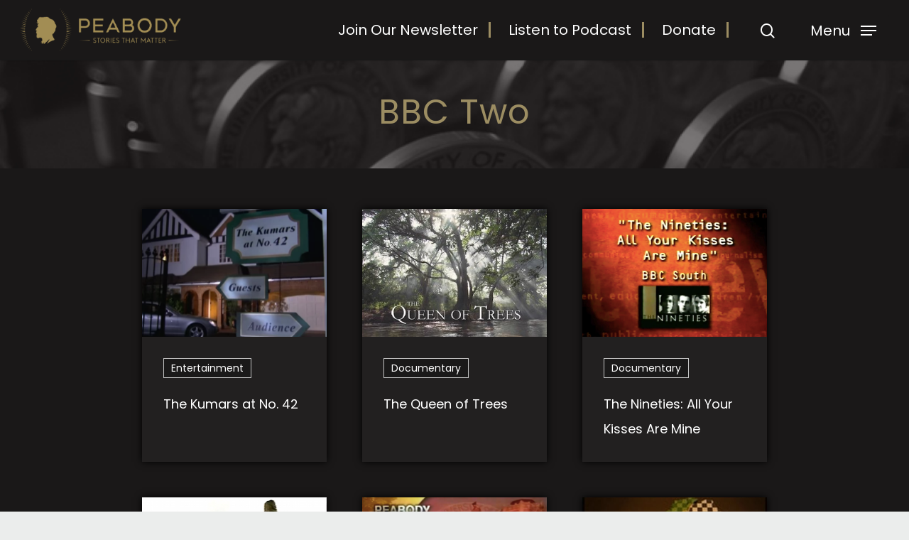

--- FILE ---
content_type: text/html; charset=UTF-8
request_url: https://peabodyawards.com/broadcasters/bbc-two/
body_size: 20620
content:
<!DOCTYPE html>

<html lang="en-US" class="no-js">
<head>
	<!-- Google tag (gtag.js) -->
<script async src="https://www.googletagmanager.com/gtag/js?id=G-FMPN1DY39F"></script>
<script>
  window.dataLayer = window.dataLayer || [];
  function gtag(){dataLayer.push(arguments);}
  gtag('js', new Date());

  gtag('config', 'G-FMPN1DY39F');
</script>
	
<!-- 
Start of global snippet: Please do not remove
Place this snippet between the <head> and </head> tags on every page of your site.
-->
<!-- Google tag (gtag.js) -->
<script async src="https://www.googletagmanager.com/gtag/js?id=DC-13192496"></script>
<script>
  window.dataLayer = window.dataLayer || [];
  function gtag(){dataLayer.push(arguments);}
  gtag('js', new Date());

  gtag('config', 'DC-13192496');
</script>
<!-- End of global snippet: Please do not remove -->
	
<!--
Event snippet for Global Site Tag (All Pages)  https://peabodyawards.com/ on https://peabodyawards.com/: Please do not remove.
Place this snippet on pages with events you’re tracking. 
Creation date: 05/01/2024
-->
<script>
  gtag('event', 'conversion', {
    'allow_custom_scripts': true,
    'send_to': 'DC-13192496/visit0/globa0+standard'
  });
</script>
<noscript>
<img src="https://ad.doubleclick.net/ddm/activity/src=13192496;type=visit0;cat=globa0;dc_lat=;dc_rdid=;tag_for_child_directed_treatment=;tfua=;npa=;gdpr=${GDPR};gdpr_consent=${GDPR_CONSENT_755};ord=1?" width="1" height="1" alt=""/>
</noscript>
<!-- End of event snippet: Please do not remove -->
	

	<meta name="facebook-domain-verification" content="t1t92ls3vbva0cu1oackkw3o4jbfdv" />
	<meta charset="UTF-8">
	
	<meta name="viewport" content="width=device-width, initial-scale=1, maximum-scale=1, user-scalable=0" /><meta name='robots' content='index, follow, max-image-preview:large, max-snippet:-1, max-video-preview:-1' />

	<!-- This site is optimized with the Yoast SEO plugin v26.8 - https://yoast.com/product/yoast-seo-wordpress/ -->
	<title>BBC Two Archives - The Peabody Awards</title>
	<link rel="canonical" href="https://peabodyawards.com/broadcasters/bbc-two/" />
	<meta property="og:locale" content="en_US" />
	<meta property="og:type" content="article" />
	<meta property="og:title" content="BBC Two Archives - The Peabody Awards" />
	<meta property="og:url" content="https://peabodyawards.com/broadcasters/bbc-two/" />
	<meta property="og:site_name" content="The Peabody Awards" />
	<meta name="twitter:card" content="summary_large_image" />
	<script type="application/ld+json" class="yoast-schema-graph">{"@context":"https://schema.org","@graph":[{"@type":"CollectionPage","@id":"https://peabodyawards.com/broadcasters/bbc-two/","url":"https://peabodyawards.com/broadcasters/bbc-two/","name":"BBC Two Archives - The Peabody Awards","isPartOf":{"@id":"https://peabodyawards.com/#website"},"primaryImageOfPage":{"@id":"https://peabodyawards.com/broadcasters/bbc-two/#primaryimage"},"image":{"@id":"https://peabodyawards.com/broadcasters/bbc-two/#primaryimage"},"thumbnailUrl":"https://peabodyawards.com/wp-content/uploads/2021/04/kumars-no-42.png","breadcrumb":{"@id":"https://peabodyawards.com/broadcasters/bbc-two/#breadcrumb"},"inLanguage":"en-US"},{"@type":"ImageObject","inLanguage":"en-US","@id":"https://peabodyawards.com/broadcasters/bbc-two/#primaryimage","url":"https://peabodyawards.com/wp-content/uploads/2021/04/kumars-no-42.png","contentUrl":"https://peabodyawards.com/wp-content/uploads/2021/04/kumars-no-42.png","width":825,"height":440},{"@type":"BreadcrumbList","@id":"https://peabodyawards.com/broadcasters/bbc-two/#breadcrumb","itemListElement":[{"@type":"ListItem","position":1,"name":"Home","item":"https://peabodyawards.com/"},{"@type":"ListItem","position":2,"name":"BBC Two"}]},{"@type":"WebSite","@id":"https://peabodyawards.com/#website","url":"https://peabodyawards.com/","name":"The Peabody Awards","description":"Stories That Matter","publisher":{"@id":"https://peabodyawards.com/#organization"},"potentialAction":[{"@type":"SearchAction","target":{"@type":"EntryPoint","urlTemplate":"https://peabodyawards.com/?s={search_term_string}"},"query-input":{"@type":"PropertyValueSpecification","valueRequired":true,"valueName":"search_term_string"}}],"inLanguage":"en-US"},{"@type":"Organization","@id":"https://peabodyawards.com/#organization","name":"The Peabody Awards","url":"https://peabodyawards.com/","logo":{"@type":"ImageObject","inLanguage":"en-US","@id":"https://peabodyawards.com/#/schema/logo/image/","url":"http://peabodyawards.com/wp-content/uploads/2021/03/peabody-logo.png","contentUrl":"http://peabodyawards.com/wp-content/uploads/2021/03/peabody-logo.png","width":318,"height":84,"caption":"The Peabody Awards"},"image":{"@id":"https://peabodyawards.com/#/schema/logo/image/"}}]}</script>
	<!-- / Yoast SEO plugin. -->


<link rel='dns-prefetch' href='//www.googletagmanager.com' />
<link rel='dns-prefetch' href='//fonts.googleapis.com' />
<link rel='dns-prefetch' href='//use.typekit.net' />
<link rel='preconnect' href='https://fonts.gstatic.com' crossorigin />
<link rel="alternate" type="application/rss+xml" title="The Peabody Awards &raquo; Feed" href="https://peabodyawards.com/feed/" />
<link rel="alternate" type="application/rss+xml" title="The Peabody Awards &raquo; Comments Feed" href="https://peabodyawards.com/comments/feed/" />
<link rel="alternate" type="application/rss+xml" title="The Peabody Awards &raquo; BBC Two Broadcaster Feed" href="https://peabodyawards.com/broadcasters/bbc-two/feed/" />
<style id='wp-img-auto-sizes-contain-inline-css' type='text/css'>
img:is([sizes=auto i],[sizes^="auto," i]){contain-intrinsic-size:3000px 1500px}
/*# sourceURL=wp-img-auto-sizes-contain-inline-css */
</style>
<style id='wp-emoji-styles-inline-css' type='text/css'>

	img.wp-smiley, img.emoji {
		display: inline !important;
		border: none !important;
		box-shadow: none !important;
		height: 1em !important;
		width: 1em !important;
		margin: 0 0.07em !important;
		vertical-align: -0.1em !important;
		background: none !important;
		padding: 0 !important;
	}
/*# sourceURL=wp-emoji-styles-inline-css */
</style>
<style id='wp-block-library-inline-css' type='text/css'>
:root{--wp-block-synced-color:#7a00df;--wp-block-synced-color--rgb:122,0,223;--wp-bound-block-color:var(--wp-block-synced-color);--wp-editor-canvas-background:#ddd;--wp-admin-theme-color:#007cba;--wp-admin-theme-color--rgb:0,124,186;--wp-admin-theme-color-darker-10:#006ba1;--wp-admin-theme-color-darker-10--rgb:0,107,160.5;--wp-admin-theme-color-darker-20:#005a87;--wp-admin-theme-color-darker-20--rgb:0,90,135;--wp-admin-border-width-focus:2px}@media (min-resolution:192dpi){:root{--wp-admin-border-width-focus:1.5px}}.wp-element-button{cursor:pointer}:root .has-very-light-gray-background-color{background-color:#eee}:root .has-very-dark-gray-background-color{background-color:#313131}:root .has-very-light-gray-color{color:#eee}:root .has-very-dark-gray-color{color:#313131}:root .has-vivid-green-cyan-to-vivid-cyan-blue-gradient-background{background:linear-gradient(135deg,#00d084,#0693e3)}:root .has-purple-crush-gradient-background{background:linear-gradient(135deg,#34e2e4,#4721fb 50%,#ab1dfe)}:root .has-hazy-dawn-gradient-background{background:linear-gradient(135deg,#faaca8,#dad0ec)}:root .has-subdued-olive-gradient-background{background:linear-gradient(135deg,#fafae1,#67a671)}:root .has-atomic-cream-gradient-background{background:linear-gradient(135deg,#fdd79a,#004a59)}:root .has-nightshade-gradient-background{background:linear-gradient(135deg,#330968,#31cdcf)}:root .has-midnight-gradient-background{background:linear-gradient(135deg,#020381,#2874fc)}:root{--wp--preset--font-size--normal:16px;--wp--preset--font-size--huge:42px}.has-regular-font-size{font-size:1em}.has-larger-font-size{font-size:2.625em}.has-normal-font-size{font-size:var(--wp--preset--font-size--normal)}.has-huge-font-size{font-size:var(--wp--preset--font-size--huge)}:root .has-text-align-center{text-align:center}:root .has-text-align-left{text-align:left}:root .has-text-align-right{text-align:right}.has-fit-text{white-space:nowrap!important}#end-resizable-editor-section{display:none}.aligncenter{clear:both}.items-justified-left{justify-content:flex-start}.items-justified-center{justify-content:center}.items-justified-right{justify-content:flex-end}.items-justified-space-between{justify-content:space-between}.screen-reader-text{word-wrap:normal!important;border:0;clip-path:inset(50%);height:1px;margin:-1px;overflow:hidden;padding:0;position:absolute;width:1px}.screen-reader-text:focus{background-color:#ddd;clip-path:none;color:#444;display:block;font-size:1em;height:auto;left:5px;line-height:normal;padding:15px 23px 14px;text-decoration:none;top:5px;width:auto;z-index:100000}html :where(.has-border-color){border-style:solid}html :where([style*=border-top-color]){border-top-style:solid}html :where([style*=border-right-color]){border-right-style:solid}html :where([style*=border-bottom-color]){border-bottom-style:solid}html :where([style*=border-left-color]){border-left-style:solid}html :where([style*=border-width]){border-style:solid}html :where([style*=border-top-width]){border-top-style:solid}html :where([style*=border-right-width]){border-right-style:solid}html :where([style*=border-bottom-width]){border-bottom-style:solid}html :where([style*=border-left-width]){border-left-style:solid}html :where(img[class*=wp-image-]){height:auto;max-width:100%}:where(figure){margin:0 0 1em}html :where(.is-position-sticky){--wp-admin--admin-bar--position-offset:var(--wp-admin--admin-bar--height,0px)}@media screen and (max-width:600px){html :where(.is-position-sticky){--wp-admin--admin-bar--position-offset:0px}}

/*# sourceURL=wp-block-library-inline-css */
</style><style id='global-styles-inline-css' type='text/css'>
:root{--wp--preset--aspect-ratio--square: 1;--wp--preset--aspect-ratio--4-3: 4/3;--wp--preset--aspect-ratio--3-4: 3/4;--wp--preset--aspect-ratio--3-2: 3/2;--wp--preset--aspect-ratio--2-3: 2/3;--wp--preset--aspect-ratio--16-9: 16/9;--wp--preset--aspect-ratio--9-16: 9/16;--wp--preset--color--black: #000000;--wp--preset--color--cyan-bluish-gray: #abb8c3;--wp--preset--color--white: #ffffff;--wp--preset--color--pale-pink: #f78da7;--wp--preset--color--vivid-red: #cf2e2e;--wp--preset--color--luminous-vivid-orange: #ff6900;--wp--preset--color--luminous-vivid-amber: #fcb900;--wp--preset--color--light-green-cyan: #7bdcb5;--wp--preset--color--vivid-green-cyan: #00d084;--wp--preset--color--pale-cyan-blue: #8ed1fc;--wp--preset--color--vivid-cyan-blue: #0693e3;--wp--preset--color--vivid-purple: #9b51e0;--wp--preset--gradient--vivid-cyan-blue-to-vivid-purple: linear-gradient(135deg,rgb(6,147,227) 0%,rgb(155,81,224) 100%);--wp--preset--gradient--light-green-cyan-to-vivid-green-cyan: linear-gradient(135deg,rgb(122,220,180) 0%,rgb(0,208,130) 100%);--wp--preset--gradient--luminous-vivid-amber-to-luminous-vivid-orange: linear-gradient(135deg,rgb(252,185,0) 0%,rgb(255,105,0) 100%);--wp--preset--gradient--luminous-vivid-orange-to-vivid-red: linear-gradient(135deg,rgb(255,105,0) 0%,rgb(207,46,46) 100%);--wp--preset--gradient--very-light-gray-to-cyan-bluish-gray: linear-gradient(135deg,rgb(238,238,238) 0%,rgb(169,184,195) 100%);--wp--preset--gradient--cool-to-warm-spectrum: linear-gradient(135deg,rgb(74,234,220) 0%,rgb(151,120,209) 20%,rgb(207,42,186) 40%,rgb(238,44,130) 60%,rgb(251,105,98) 80%,rgb(254,248,76) 100%);--wp--preset--gradient--blush-light-purple: linear-gradient(135deg,rgb(255,206,236) 0%,rgb(152,150,240) 100%);--wp--preset--gradient--blush-bordeaux: linear-gradient(135deg,rgb(254,205,165) 0%,rgb(254,45,45) 50%,rgb(107,0,62) 100%);--wp--preset--gradient--luminous-dusk: linear-gradient(135deg,rgb(255,203,112) 0%,rgb(199,81,192) 50%,rgb(65,88,208) 100%);--wp--preset--gradient--pale-ocean: linear-gradient(135deg,rgb(255,245,203) 0%,rgb(182,227,212) 50%,rgb(51,167,181) 100%);--wp--preset--gradient--electric-grass: linear-gradient(135deg,rgb(202,248,128) 0%,rgb(113,206,126) 100%);--wp--preset--gradient--midnight: linear-gradient(135deg,rgb(2,3,129) 0%,rgb(40,116,252) 100%);--wp--preset--font-size--small: 13px;--wp--preset--font-size--medium: 20px;--wp--preset--font-size--large: 36px;--wp--preset--font-size--x-large: 42px;--wp--preset--spacing--20: 0.44rem;--wp--preset--spacing--30: 0.67rem;--wp--preset--spacing--40: 1rem;--wp--preset--spacing--50: 1.5rem;--wp--preset--spacing--60: 2.25rem;--wp--preset--spacing--70: 3.38rem;--wp--preset--spacing--80: 5.06rem;--wp--preset--shadow--natural: 6px 6px 9px rgba(0, 0, 0, 0.2);--wp--preset--shadow--deep: 12px 12px 50px rgba(0, 0, 0, 0.4);--wp--preset--shadow--sharp: 6px 6px 0px rgba(0, 0, 0, 0.2);--wp--preset--shadow--outlined: 6px 6px 0px -3px rgb(255, 255, 255), 6px 6px rgb(0, 0, 0);--wp--preset--shadow--crisp: 6px 6px 0px rgb(0, 0, 0);}:where(body) { margin: 0; }:where(.is-layout-flex){gap: 0.5em;}:where(.is-layout-grid){gap: 0.5em;}body .is-layout-flex{display: flex;}.is-layout-flex{flex-wrap: wrap;align-items: center;}.is-layout-flex > :is(*, div){margin: 0;}body .is-layout-grid{display: grid;}.is-layout-grid > :is(*, div){margin: 0;}body{padding-top: 0px;padding-right: 0px;padding-bottom: 0px;padding-left: 0px;}a:where(:not(.wp-element-button)){text-decoration: underline;}:root :where(.wp-element-button, .wp-block-button__link){background-color: #32373c;border-width: 0;color: #fff;font-family: inherit;font-size: inherit;font-style: inherit;font-weight: inherit;letter-spacing: inherit;line-height: inherit;padding-top: calc(0.667em + 2px);padding-right: calc(1.333em + 2px);padding-bottom: calc(0.667em + 2px);padding-left: calc(1.333em + 2px);text-decoration: none;text-transform: inherit;}.has-black-color{color: var(--wp--preset--color--black) !important;}.has-cyan-bluish-gray-color{color: var(--wp--preset--color--cyan-bluish-gray) !important;}.has-white-color{color: var(--wp--preset--color--white) !important;}.has-pale-pink-color{color: var(--wp--preset--color--pale-pink) !important;}.has-vivid-red-color{color: var(--wp--preset--color--vivid-red) !important;}.has-luminous-vivid-orange-color{color: var(--wp--preset--color--luminous-vivid-orange) !important;}.has-luminous-vivid-amber-color{color: var(--wp--preset--color--luminous-vivid-amber) !important;}.has-light-green-cyan-color{color: var(--wp--preset--color--light-green-cyan) !important;}.has-vivid-green-cyan-color{color: var(--wp--preset--color--vivid-green-cyan) !important;}.has-pale-cyan-blue-color{color: var(--wp--preset--color--pale-cyan-blue) !important;}.has-vivid-cyan-blue-color{color: var(--wp--preset--color--vivid-cyan-blue) !important;}.has-vivid-purple-color{color: var(--wp--preset--color--vivid-purple) !important;}.has-black-background-color{background-color: var(--wp--preset--color--black) !important;}.has-cyan-bluish-gray-background-color{background-color: var(--wp--preset--color--cyan-bluish-gray) !important;}.has-white-background-color{background-color: var(--wp--preset--color--white) !important;}.has-pale-pink-background-color{background-color: var(--wp--preset--color--pale-pink) !important;}.has-vivid-red-background-color{background-color: var(--wp--preset--color--vivid-red) !important;}.has-luminous-vivid-orange-background-color{background-color: var(--wp--preset--color--luminous-vivid-orange) !important;}.has-luminous-vivid-amber-background-color{background-color: var(--wp--preset--color--luminous-vivid-amber) !important;}.has-light-green-cyan-background-color{background-color: var(--wp--preset--color--light-green-cyan) !important;}.has-vivid-green-cyan-background-color{background-color: var(--wp--preset--color--vivid-green-cyan) !important;}.has-pale-cyan-blue-background-color{background-color: var(--wp--preset--color--pale-cyan-blue) !important;}.has-vivid-cyan-blue-background-color{background-color: var(--wp--preset--color--vivid-cyan-blue) !important;}.has-vivid-purple-background-color{background-color: var(--wp--preset--color--vivid-purple) !important;}.has-black-border-color{border-color: var(--wp--preset--color--black) !important;}.has-cyan-bluish-gray-border-color{border-color: var(--wp--preset--color--cyan-bluish-gray) !important;}.has-white-border-color{border-color: var(--wp--preset--color--white) !important;}.has-pale-pink-border-color{border-color: var(--wp--preset--color--pale-pink) !important;}.has-vivid-red-border-color{border-color: var(--wp--preset--color--vivid-red) !important;}.has-luminous-vivid-orange-border-color{border-color: var(--wp--preset--color--luminous-vivid-orange) !important;}.has-luminous-vivid-amber-border-color{border-color: var(--wp--preset--color--luminous-vivid-amber) !important;}.has-light-green-cyan-border-color{border-color: var(--wp--preset--color--light-green-cyan) !important;}.has-vivid-green-cyan-border-color{border-color: var(--wp--preset--color--vivid-green-cyan) !important;}.has-pale-cyan-blue-border-color{border-color: var(--wp--preset--color--pale-cyan-blue) !important;}.has-vivid-cyan-blue-border-color{border-color: var(--wp--preset--color--vivid-cyan-blue) !important;}.has-vivid-purple-border-color{border-color: var(--wp--preset--color--vivid-purple) !important;}.has-vivid-cyan-blue-to-vivid-purple-gradient-background{background: var(--wp--preset--gradient--vivid-cyan-blue-to-vivid-purple) !important;}.has-light-green-cyan-to-vivid-green-cyan-gradient-background{background: var(--wp--preset--gradient--light-green-cyan-to-vivid-green-cyan) !important;}.has-luminous-vivid-amber-to-luminous-vivid-orange-gradient-background{background: var(--wp--preset--gradient--luminous-vivid-amber-to-luminous-vivid-orange) !important;}.has-luminous-vivid-orange-to-vivid-red-gradient-background{background: var(--wp--preset--gradient--luminous-vivid-orange-to-vivid-red) !important;}.has-very-light-gray-to-cyan-bluish-gray-gradient-background{background: var(--wp--preset--gradient--very-light-gray-to-cyan-bluish-gray) !important;}.has-cool-to-warm-spectrum-gradient-background{background: var(--wp--preset--gradient--cool-to-warm-spectrum) !important;}.has-blush-light-purple-gradient-background{background: var(--wp--preset--gradient--blush-light-purple) !important;}.has-blush-bordeaux-gradient-background{background: var(--wp--preset--gradient--blush-bordeaux) !important;}.has-luminous-dusk-gradient-background{background: var(--wp--preset--gradient--luminous-dusk) !important;}.has-pale-ocean-gradient-background{background: var(--wp--preset--gradient--pale-ocean) !important;}.has-electric-grass-gradient-background{background: var(--wp--preset--gradient--electric-grass) !important;}.has-midnight-gradient-background{background: var(--wp--preset--gradient--midnight) !important;}.has-small-font-size{font-size: var(--wp--preset--font-size--small) !important;}.has-medium-font-size{font-size: var(--wp--preset--font-size--medium) !important;}.has-large-font-size{font-size: var(--wp--preset--font-size--large) !important;}.has-x-large-font-size{font-size: var(--wp--preset--font-size--x-large) !important;}
/*# sourceURL=global-styles-inline-css */
</style>

<style id='classic-theme-styles-inline-css' type='text/css'>
.wp-block-button__link{background-color:#32373c;border-radius:9999px;box-shadow:none;color:#fff;font-size:1.125em;padding:calc(.667em + 2px) calc(1.333em + 2px);text-decoration:none}.wp-block-file__button{background:#32373c;color:#fff}.wp-block-accordion-heading{margin:0}.wp-block-accordion-heading__toggle{background-color:inherit!important;color:inherit!important}.wp-block-accordion-heading__toggle:not(:focus-visible){outline:none}.wp-block-accordion-heading__toggle:focus,.wp-block-accordion-heading__toggle:hover{background-color:inherit!important;border:none;box-shadow:none;color:inherit;padding:var(--wp--preset--spacing--20,1em) 0;text-decoration:none}.wp-block-accordion-heading__toggle:focus-visible{outline:auto;outline-offset:0}
/*# sourceURL=https://peabodyawards.com/wp-content/plugins/gutenberg/build/styles/block-library/classic.min.css */
</style>
<link rel='stylesheet' id='salient-social-css' href='https://peabodyawards.com/wp-content/plugins/salient-social/css/style.css?ver=1.1' type='text/css' media='all' />
<style id='salient-social-inline-css' type='text/css'>

  .sharing-default-minimal .nectar-love.loved,
  body .nectar-social[data-color-override="override"].fixed > a:before, 
  body .nectar-social[data-color-override="override"].fixed .nectar-social-inner a,
  .sharing-default-minimal .nectar-social[data-color-override="override"] .nectar-social-inner a:hover {
    background-color: #9c8d62;
  }
  .nectar-social.hover .nectar-love.loved,
  .nectar-social.hover > .nectar-love-button a:hover,
  .nectar-social[data-color-override="override"].hover > div a:hover,
  #single-below-header .nectar-social[data-color-override="override"].hover > div a:hover,
  .nectar-social[data-color-override="override"].hover .share-btn:hover,
  .sharing-default-minimal .nectar-social[data-color-override="override"] .nectar-social-inner a {
    border-color: #9c8d62;
  }
  #single-below-header .nectar-social.hover .nectar-love.loved i,
  #single-below-header .nectar-social.hover[data-color-override="override"] a:hover,
  #single-below-header .nectar-social.hover[data-color-override="override"] a:hover i,
  #single-below-header .nectar-social.hover .nectar-love-button a:hover i,
  .nectar-love:hover i,
  .hover .nectar-love:hover .total_loves,
  .nectar-love.loved i,
  .nectar-social.hover .nectar-love.loved .total_loves,
  .nectar-social.hover .share-btn:hover, 
  .nectar-social[data-color-override="override"].hover .nectar-social-inner a:hover,
  .nectar-social[data-color-override="override"].hover > div:hover span,
  .sharing-default-minimal .nectar-social[data-color-override="override"] .nectar-social-inner a:not(:hover) i,
  .sharing-default-minimal .nectar-social[data-color-override="override"] .nectar-social-inner a:not(:hover) {
    color: #9c8d62;
  }
/*# sourceURL=salient-social-inline-css */
</style>
<link rel='stylesheet' id='font-awesome-css' href='https://peabodyawards.com/wp-content/themes/salient/css/font-awesome.min.css?ver=4.6.4' type='text/css' media='all' />
<link rel='stylesheet' id='salient-grid-system-css' href='https://peabodyawards.com/wp-content/themes/salient/css/grid-system.css?ver=12.1.6' type='text/css' media='all' />
<link rel='stylesheet' id='main-styles-css' href='https://peabodyawards.com/wp-content/themes/salient/css/style.css?ver=12.1.6' type='text/css' media='all' />
<link rel='stylesheet' id='nectar-ocm-slide-out-right-hover-css' href='https://peabodyawards.com/wp-content/themes/salient/css/off-canvas/slide-out-right-hover.css?ver=12.1.6' type='text/css' media='all' />
<link rel='stylesheet' id='fancyBox-css' href='https://peabodyawards.com/wp-content/themes/salient/css/plugins/jquery.fancybox.css?ver=3.3.1' type='text/css' media='all' />
<link rel='stylesheet' id='nectar_default_font_open_sans-css' href='https://fonts.googleapis.com/css?family=Open+Sans%3A300%2C400%2C600%2C700&#038;subset=latin%2Clatin-ext' type='text/css' media='all' />
<link rel='stylesheet' id='responsive-css' href='https://peabodyawards.com/wp-content/themes/salient/css/responsive.css?ver=12.1.6' type='text/css' media='all' />
<link rel='stylesheet' id='salient-child-style-css' href='https://peabodyawards.com/wp-content/themes/peabody/style.css?ver=12.1.6' type='text/css' media='all' />
<link rel='stylesheet' id='skin-material-css' href='https://peabodyawards.com/wp-content/themes/salient/css/skin-material.css?ver=12.1.6' type='text/css' media='all' />
<link rel='stylesheet' id='peabody-adobe-fonts-css' href='https://use.typekit.net/vnh4ebq.css?ver=6.9' type='text/css' media='all' />
<link rel='stylesheet' id='parent-css-css' href='https://peabodyawards.com/wp-content/themes/salient/style.css?ver=6.9' type='text/css' media='all' />
<link rel='stylesheet' id='dynamic-css-css' href='https://peabodyawards.com/wp-content/themes/salient/css/salient-dynamic-styles.css?ver=144' type='text/css' media='all' />
<style id='dynamic-css-inline-css' type='text/css'>
@media only screen and (min-width:1000px){body #ajax-content-wrap.no-scroll{min-height:calc(100vh - 84px);height:calc(100vh - 84px)!important;}}@media only screen and (min-width:1000px){#page-header-wrap.fullscreen-header,#page-header-wrap.fullscreen-header #page-header-bg,html:not(.nectar-box-roll-loaded) .nectar-box-roll > #page-header-bg.fullscreen-header,.nectar_fullscreen_zoom_recent_projects,#nectar_fullscreen_rows:not(.afterLoaded) > div{height:calc(100vh - 83px);}.wpb_row.vc_row-o-full-height.top-level,.wpb_row.vc_row-o-full-height.top-level > .col.span_12{min-height:calc(100vh - 83px);}html:not(.nectar-box-roll-loaded) .nectar-box-roll > #page-header-bg.fullscreen-header{top:84px;}.nectar-slider-wrap[data-fullscreen="true"]:not(.loaded),.nectar-slider-wrap[data-fullscreen="true"]:not(.loaded) .swiper-container{height:calc(100vh - 82px)!important;}.admin-bar .nectar-slider-wrap[data-fullscreen="true"]:not(.loaded),.admin-bar .nectar-slider-wrap[data-fullscreen="true"]:not(.loaded) .swiper-container{height:calc(100vh - 82px - 32px)!important;}}#nectar_fullscreen_rows{background-color:;}
.span_12.light form .yikes-mailchimp-container input[type="email"]::placeholder, .boxzilla-content .yikes-easy-mc-form input[type="email"]::placeholder {
    color:#fff;
    opacity:1;
}

.boxzilla-close-icon {
    color: #fff !important;
}

.boxzilla-content .yikes-easy-mc-form input[type="email"] {
    background-color: #9c8d62 !important;
    opacity:1;
    color:#fff;
}

.yikes-mailchimp-container label {
    text-align:left;
    color:#fff;
}
.yikes-mailchimp-container label span {
    color:#fff;
}
.yikes-easy-mc-error-message {
    background-color: #fff !important;
    color: #CD2026 !important;
    font-weight:bold;
    border-radius:4px;
    text-align:left;
    margin-bottom: 1rem;
}
.yikes-easy-mc-error-message a {
     color: #CD2026 !important;
    text-decoration:underline;
}
.yikes-easy-mc-success-message {
    background-color: #fff !important;
    color: #2E8540 !important;
    border-radius:4px;
    text-align:left;
    font-weight:bold;
    margin-bottom: 1rem;
}
.yikes-easy-mc-success-message a{
    text-decoration: underline;
    color: #2E8540 !important;
}
.span_12.light input.yikes-easy-mc-email {
    background-color: #9c8d62 !important;
    opacity:1;
}
body.page-template-default .container-wrap .main-content button[type="submit"].yikes-easy-mc-submit-button, button[type="submit"].yikes-easy-mc-submit-button {
    padding-top:.4rem !important;
    padding-bottom:.4rem !important;
    padding-left:1.6rem !important;
    padding-right:1.6rem !important;
    font-size:1.1rem;
}

button.yikes-easy-mc-submit-button span{
    color:#fff;
}
.boxzilla {
    padding:50px;
}

.ocm-top-menu {
    display: none;
}

.bottom-meta-wrap {
    display: none !important;
}

body .wpb_row.story__header h1 {
    letter-spacing: 1px !important;
    line-height: 1.15em;
}

.wpb_wrapper {
    max-width: none !important;
}

/* CTA button styles */
.de-menu-cta a {
    font-size: 21px!important; /* Change text size here */
    border-radius: 0px; /* Set this to 0px if you want a square CTA button */
    -webkit-border-radius: 0px;
    -moz-border-radius: 0px;
    text-align: center;
    line-height: 9px;
    font-weight: 600;
    padding: 15px 16px!important;
    display: block;
    padding-left: 32px!important;
    padding-right: 32px!important;
    border-style: solid !important;
    border-width: 3px;
    border-color: #ffffff !important;
    text-decoration: none !important;
    text-decoration-color: #9C8D62 !important;
}



@media (min-width: 981px) {
    .de-menu-border a {
        border-right-style: solid;
          border-width: 3px;
    border-color: #9C8D62 !important;
    margin-right: 15px !important;
      padding-right: 15px !important;
    }
}

 .sf-sub-indicator {
     display: none !important;
 }


    
/* Fix the padding in the primary menu to accomodate the button */
.et_pb_menu--with-logo .et_pb_menu__menu>nav>ul>li>a {
    padding-top: 0px;
    padding-bottom: 0px;
}
 
/* Make sure that the alignment in the menu is correct */
.et_pb_menu .et_pb_menu__menu>nav>ul>li {
    align-items: center;
}


.story__header {
    padding-top: 45px !important;
    padding-bottom: 45px !important;
}

.single .story__content p, .single .story__content li {
    max-width: 1600px !important;
}

h1 {
    line-height: 48em;
}
/*# sourceURL=dynamic-css-inline-css */
</style>
<link rel='stylesheet' id='child-css-css' href='https://peabodyawards.com/wp-content/themes/peabody/style.css?ver=6.9' type='text/css' media='all' />
<link rel='stylesheet' id='boxzilla-css' href='https://peabodyawards.com/wp-content/plugins/boxzilla/assets/css/styles.css?ver=3.4.5' type='text/css' media='all' />
<link rel='stylesheet' id='yikes-inc-easy-mailchimp-public-styles-css' href='https://peabodyawards.com/wp-content/plugins/yikes-inc-easy-mailchimp-extender/public/css/yikes-inc-easy-mailchimp-extender-public.min.css?ver=6.9' type='text/css' media='all' />
<style id='yikes-inc-easy-mailchimp-public-styles-inline-css' type='text/css'>

			.yikes-easy-mc-form label.label-inline {
				float: left;
				width: 79%;
				padding-right: 10px;
				
			 }

			 /* Drop the submit button (100% width) below the fields */
			 @media ( max-width: 768px ) {
			 	.yikes-easy-mc-form label.label-inline {
					width: 99%;
					padding-right: 10px;
				}
				.yikes-easy-mc-form .submit-button-inline-label {
					width: 100%;
					float: none;
				}
				.yikes-easy-mc-form .submit-button-inline-label .empty-label {
					display: none;
				}
			}

			/* Stack all fields @ 100% */
			@media ( max-width: 650px ) {
				.yikes-easy-mc-form label.label-inline {
					width: 100%;
				}
			}
		
/*# sourceURL=yikes-inc-easy-mailchimp-public-styles-inline-css */
</style>
<link rel="preload" as="style" href="https://fonts.googleapis.com/css?family=Poppins:400,500,600&#038;display=swap&#038;ver=1722289969" /><link rel="stylesheet" href="https://fonts.googleapis.com/css?family=Poppins:400,500,600&#038;display=swap&#038;ver=1722289969" media="print" onload="this.media='all'"><noscript><link rel="stylesheet" href="https://fonts.googleapis.com/css?family=Poppins:400,500,600&#038;display=swap&#038;ver=1722289969" /></noscript><script type="text/javascript" src="https://peabodyawards.com/wp-includes/js/jquery/jquery.min.js?ver=3.7.1" id="jquery-core-js"></script>
<script type="text/javascript" src="https://peabodyawards.com/wp-includes/js/jquery/jquery-migrate.min.js?ver=3.4.1" id="jquery-migrate-js"></script>

<!-- Google tag (gtag.js) snippet added by Site Kit -->
<!-- Google Analytics snippet added by Site Kit -->
<script type="text/javascript" src="https://www.googletagmanager.com/gtag/js?id=G-H7FCE1GH98" id="google_gtagjs-js" async></script>
<script type="text/javascript" id="google_gtagjs-js-after">
/* <![CDATA[ */
window.dataLayer = window.dataLayer || [];function gtag(){dataLayer.push(arguments);}
gtag("set","linker",{"domains":["peabodyawards.com"]});
gtag("js", new Date());
gtag("set", "developer_id.dZTNiMT", true);
gtag("config", "G-H7FCE1GH98");
//# sourceURL=google_gtagjs-js-after
/* ]]> */
</script>
<script type="text/javascript" id="yikes-easy-mc-ajax-js-extra">
/* <![CDATA[ */
var yikes_mailchimp_ajax = {"ajax_url":"https://peabodyawards.com/wp-admin/admin-ajax.php","page_data":"11180","interest_group_checkbox_error":"This field is required.","preloader_url":"https://peabodyawards.com/wp-content/plugins/yikes-inc-easy-mailchimp-extender/includes/images/ripple.svg","loading_dots":"https://peabodyawards.com/wp-content/plugins/yikes-inc-easy-mailchimp-extender/includes/images/bars.svg","ajax_security_nonce":"38597d03a8","feedback_message_placement":"before"};
//# sourceURL=yikes-easy-mc-ajax-js-extra
/* ]]> */
</script>
<script type="text/javascript" src="https://peabodyawards.com/wp-content/plugins/yikes-inc-easy-mailchimp-extender/public/js/yikes-mc-ajax-forms.min.js?ver=6.9.0" id="yikes-easy-mc-ajax-js"></script>
<script type="text/javascript" id="form-submission-helpers-js-extra">
/* <![CDATA[ */
var form_submission_helpers = {"ajax_url":"https://peabodyawards.com/wp-admin/admin-ajax.php","preloader_url":"https://peabodyawards.com/wp-admin/images/wpspin_light.gif","countries_with_zip":{"US":"US","GB":"GB","CA":"CA","IE":"IE","CN":"CN","IN":"IN","AU":"AU","BR":"BR","MX":"MX","IT":"IT","NZ":"NZ","JP":"JP","FR":"FR","GR":"GR","DE":"DE","NL":"NL","PT":"PT","ES":"ES"},"page_data":"11180"};
//# sourceURL=form-submission-helpers-js-extra
/* ]]> */
</script>
<script type="text/javascript" src="https://peabodyawards.com/wp-content/plugins/yikes-inc-easy-mailchimp-extender/public/js/form-submission-helpers.min.js?ver=6.9.0" id="form-submission-helpers-js"></script>
<link rel="https://api.w.org/" href="https://peabodyawards.com/wp-json/" /><link rel="alternate" title="JSON" type="application/json" href="https://peabodyawards.com/wp-json/wp/v2/event-type/1377" /><link rel="EditURI" type="application/rsd+xml" title="RSD" href="https://peabodyawards.com/xmlrpc.php?rsd" />
<meta name="generator" content="WordPress 6.9" />
<meta name="generator" content="Site Kit by Google 1.170.0" /><meta name="generator" content="Redux 4.5.10" /><script type="text/javascript"> var root = document.getElementsByTagName( "html" )[0]; root.setAttribute( "class", "js" ); </script><!-- Zemanta Pixel Peabody pixel -->
<script type="text/javascript">
    !function(_window, _document) {
        var ZEM_TAG_ID='49505';
        if (_window.zemApi) {var toArray = function(object) {    return Object.prototype.toString.call(object) === '[object Array]' ? object : [object];};_window.zemApi.marketerId = toArray(_window.zemApi.marketerId).concat(toArray(ZEM_TAG_ID));return;}
        var api = _window.zemApi = function() {api.dispatch ? api.dispatch.apply(api, arguments) : api.queue.push(arguments);};api.version = '1.0';api.loaded = true;api.marketerId = ZEM_TAG_ID;api.queue = [];var tag = _document.createElement('script');tag.async = true;tag.src = '//js-tag.zemanta.com/zcpt.js';tag.type = 'text/javascript';var script = _document.getElementsByTagName('script')[0];script.parentNode.insertBefore(tag, script);
    }(window, document);
    zemApi('track', 'PAGE_VIEW');
</script>
<noscript><img src="//p1.zemanta.com/v2/p/ns/49505/PAGE_VIEW/" referrerpolicy="no-referrer-when-downgrade" height="1" width="1" border="0" alt="" /></noscript>
<!-- Google Tag Manager -->
<script>(function(w,d,s,l,i){w[l]=w[l]||[];w[l].push({'gtm.start':
new Date().getTime(),event:'gtm.js'});var f=d.getElementsByTagName(s)[0],
j=d.createElement(s),dl=l!='dataLayer'?'&l='+l:'';j.async=true;j.src=
'https://www.googletagmanager.com/gtm.js?id='+i+dl;f.parentNode.insertBefore(j,f);
})(window,document,'script','dataLayer','GTM-577BHM4');</script>
<!-- End Google Tag Manager -->

<!-- Facebook Pixel Code -->
<script>
  !function(f,b,e,v,n,t,s)
  {if(f.fbq)return;n=f.fbq=function(){n.callMethod?
  n.callMethod.apply(n,arguments):n.queue.push(arguments)};
  if(!f._fbq)f._fbq=n;n.push=n;n.loaded=!0;n.version='2.0';
  n.queue=[];t=b.createElement(e);t.async=!0;
  t.src=v;s=b.getElementsByTagName(e)[0];
  s.parentNode.insertBefore(t,s)}(window, document,'script',
  'https://connect.facebook.net/en_US/fbevents.js');
  fbq('init', '868875423717980');
  fbq('track', 'PageView');
</script>
<noscript><img height="1" width="1" style="display:none"
  src="https://www.facebook.com/tr?id=868875423717980&ev=PageView&noscript=1"
/></noscript>
<!-- End Facebook Pixel Code -->

<script id="mcjs">!function(c,h,i,m,p){m=c.createElement(h),p=c.getElementsByTagName(h)[0],m.async=1,m.src=i,p.parentNode.insertBefore(m,p)}(document,"script","https://chimpstatic.com/mcjs-connected/js/users/235ade329bf22c39e7e751beb/a78579e7979305a23b379cab0.js");</script>



<!--
Start of Floodlight Tag: Please do not remove
Activity name of this tag: https://peabodyawards.com/awards/winners/ (Site visits)
URL of the webpage where the tag is expected to be placed: https://peabodyawards.com/awards/winners/
This tag must be placed between the <body> and </body> tags, as close as possible to the opening tag.
Creation Date: 04/23/2024
-->
<script type="text/javascript">
var axel = Math.random() + "";
var a = axel * 10000000000000;
document.write('<iframe src="https://13192496.fls.doubleclick.net/activityi;src=13192496;type=visit0;cat=https00;dc_lat=;dc_rdid=;tag_for_child_directed_treatment=;tfua=;npa=;gdpr=${GDPR};gdpr_consent=${GDPR_CONSENT_755};ord=' + a + '?" width="1" height="1" frameborder="0" style="display:none"></iframe>');
</script>
<noscript>
<iframe src="https://13192496.fls.doubleclick.net/activityi;src=13192496;type=visit0;cat=https00;dc_lat=;dc_rdid=;tag_for_child_directed_treatment=;tfua=;npa=;gdpr=${GDPR};gdpr_consent=${GDPR_CONSENT_755};ord=1?" width="1" height="1" frameborder="0" style="display:none"></iframe>
</noscript>
<!-- End of Floodlight Tag: Please do not remove -->


<!--
Start of Floodlight Tag: Please do not remove
Activity name of this tag: https://peabodyawards.com/podcast/ (Site visits)
URL of the webpage where the tag is expected to be placed: https://peabodyawards.com/podcast/
This tag must be placed between the <body> and </body> tags, as close as possible to the opening tag.
Creation Date: 04/23/2024
-->
<script type="text/javascript">
var axel = Math.random() + "";
var a = axel * 10000000000000;
document.write('<iframe src="https://13192496.fls.doubleclick.net/activityi;src=13192496;type=visit0;cat=https0;dc_lat=;dc_rdid=;tag_for_child_directed_treatment=;tfua=;npa=;gdpr=${GDPR};gdpr_consent=${GDPR_CONSENT_755};ord=' + a + '?" width="1" height="1" frameborder="0" style="display:none"></iframe>');
</script>
<noscript>
<iframe src="https://13192496.fls.doubleclick.net/activityi;src=13192496;type=visit0;cat=https0;dc_lat=;dc_rdid=;tag_for_child_directed_treatment=;tfua=;npa=;gdpr=${GDPR};gdpr_consent=${GDPR_CONSENT_755};ord=1?" width="1" height="1" frameborder="0" style="display:none"></iframe>
</noscript>
<!-- End of Floodlight Tag: Please do not remove -->


<!--
Start of Floodlight Tag: Please do not remove
Activity name of this tag: Join Our Newsletter Button (fire on click)
URL of the webpage where the tag is expected to be placed: https://peabodyawards.com/
This tag must be placed between the <body> and </body> tags, as close as possible to the opening tag.
Creation Date: 04/23/2024
-->
<script type="text/javascript">
var axel = Math.random() + "";
var a = axel * 10000000000000;
document.write('<img src="https://ad.doubleclick.net/ddm/activity/src=13192496;type=visit0;cat=subsc0;dc_lat=;dc_rdid=;tag_for_child_directed_treatment=;tfua=;npa=;gdpr=${GDPR};gdpr_consent=${GDPR_CONSENT_755};ord=' + a + '?" width="1" height="1" alt=""/>');
</script>
<noscript>
<img src="https://ad.doubleclick.net/ddm/activity/src=13192496;type=visit0;cat=subsc0;dc_lat=;dc_rdid=;tag_for_child_directed_treatment=;tfua=;npa=;gdpr=${GDPR};gdpr_consent=${GDPR_CONSENT_755};ord=1?" width="1" height="1" alt=""/>
</noscript>
<!-- End of Floodlight Tag: Please do not remove --><style type="text/css">.recentcomments a{display:inline !important;padding:0 !important;margin:0 !important;}</style><meta name="generator" content="Powered by WPBakery Page Builder - drag and drop page builder for WordPress."/>
<script>(()=>{var o=[],i={};["on","off","toggle","show"].forEach((l=>{i[l]=function(){o.push([l,arguments])}})),window.Boxzilla=i,window.boxzilla_queue=o})();</script><link rel="icon" href="https://peabodyawards.com/wp-content/uploads/2021/05/cropped-peabody-favicon-1-32x32.png" sizes="32x32" />
<link rel="icon" href="https://peabodyawards.com/wp-content/uploads/2021/05/cropped-peabody-favicon-1-192x192.png" sizes="192x192" />
<link rel="apple-touch-icon" href="https://peabodyawards.com/wp-content/uploads/2021/05/cropped-peabody-favicon-1-180x180.png" />
<meta name="msapplication-TileImage" content="https://peabodyawards.com/wp-content/uploads/2021/05/cropped-peabody-favicon-1-270x270.png" />
<noscript><style> .wpb_animate_when_almost_visible { opacity: 1; }</style></noscript>			<!-- Zemanta Pixel Peabody pixel -->
<script type=“text/javascript”>
    !function(_window, _document) {
        var ZEM_TAG_ID=‘49505’;
        if (_window.zemApi) {var toArray = function(object) {    return Object.prototype.toString.call(object) === ‘[object Array]’ ? object : [object];};_window.zemApi.marketerId = toArray(_window.zemApi.marketerId).concat(toArray(ZEM_TAG_ID));return;}
        var api = _window.zemApi = function() {api.dispatch ? api.dispatch.apply(api, arguments) : api.queue.push(arguments);};api.version = ‘1.0’;api.loaded = true;api.marketerId = ZEM_TAG_ID;api.queue = [];var tag = _document.createElement(‘script’);tag.async = true;tag.src = ‘//js-tag.zemanta.com/zcpt.js’;tag.type = ‘text/javascript’;var script = _document.getElementsByTagName(‘script’)[0];script.parentNode.insertBefore(tag, script);
    }(window, document);
    zemApi(‘track’, ‘PAGE_VIEW’);
	console.log(‘FIRED’);
</script>
<noscript><img src=“//p1.zemanta.com/v2/p/ns/49505/PAGE_VIEW/” referrerpolicy=“no-referrer-when-downgrade” height=“1" width=“1” border=“0" alt=“” /></noscript>
	<!-- End Zemanta Pixel Peabody pixel -->
	<!-- 
Start of global snippet: Please do not remove
Place this snippet between the <head> and </head> tags on every page of your site.
-->
<!-- Google tag (gtag.js) -->
<script async src="https://www.googletagmanager.com/gtag/js?id=DC-13192496"></script>
<script>
  window.dataLayer = window.dataLayer || [];
  function gtag(){dataLayer.push(arguments);}
  gtag('js', new Date());

  gtag('config', 'DC-13192496');
</script>
<!-- End of global snippet: Please do not remove -->
	
<!--
Event snippet for Global Site Tag (All Pages)  https://peabodyawards.com/ on https://peabodyawards.com/: Please do not remove.
Place this snippet on pages with events you’re tracking. 
Creation date: 04/27/2023
-->
<script>
  gtag('event', 'conversion', {
    'allow_custom_scripts': true,
    'send_to': 'DC-13192496/visit0/globa0+standard'
  });
</script>
<noscript>
<img src="https://ad.doubleclick.net/ddm/activity/src=13192496;type=visit0;cat=globa0;dc_lat=;dc_rdid=;tag_for_child_directed_treatment=;tfua=;npa=;gdpr=${GDPR};gdpr_consent=${GDPR_CONSENT_755};ord=1?" width="1" height="1" alt=""/>
</noscript>
<!-- End of event snippet: Please do not remove -->
	
	
<link rel='stylesheet' id='redux-custom-fonts-css' href='//peabodyawards.com/wp-content/uploads/redux/custom-fonts/fonts.css?ver=1708985347' type='text/css' media='all' />
<link rel='stylesheet' id='nectar-element-post-grid-css' href='https://peabodyawards.com/wp-content/themes/salient/css/elements/element-post-grid.css?ver=12.1.6' type='text/css' media='all' />
<link rel='stylesheet' id='js_composer_front-css' href='https://peabodyawards.com/wp-content/plugins/js_composer_salient/assets/css/js_composer.min.css?ver=6.4.2' type='text/css' media='all' />
</head>


<body class="archive tax-event-type term-bbc-two term-1377 wp-theme-salient wp-child-theme-peabody material wpb-js-composer js-comp-ver-6.4.2 vc_responsive" data-footer-reveal="false" data-footer-reveal-shadow="none" data-header-format="default" data-body-border="off" data-boxed-style="" data-header-breakpoint="1000" data-dropdown-style="minimal" data-cae="easeOutCubic" data-cad="650" data-megamenu-width="contained" data-aie="fade-in" data-ls="fancybox" data-apte="center_mask_reveal" data-hhun="1" data-fancy-form-rcs="default" data-form-style="default" data-form-submit="regular" data-is="minimal" data-button-style="slightly_rounded_shadow" data-user-account-button="false" data-flex-cols="true" data-col-gap="50px" data-header-inherit-rc="false" data-header-search="true" data-animated-anchors="true" data-ajax-transitions="false" data-full-width-header="true" data-slide-out-widget-area="true" data-slide-out-widget-area-style="slide-out-from-right-hover" data-user-set-ocm="1" data-loading-animation="none" data-bg-header="false" data-responsive="1" data-ext-responsive="false" data-header-resize="0" data-header-color="custom" data-transparent-header="false" data-cart="false" data-remove-m-parallax="" data-remove-m-video-bgs="" data-m-animate="1" data-force-header-trans-color="light" data-smooth-scrolling="0" data-permanent-transparent="false" >
	
	<!--
Start of Floodlight Tag: Please do not remove
Activity name of this tag: Homepage https://peabodyawards.com/
URL of the webpage where the tag is expected to be placed: https://peabodyawards.com/
This tag must be placed between the <body> and </body> tags, as close as possible to the opening tag.
Creation Date: 04/27/2023
-->
<script type="text/javascript">
var axel = Math.random() + "";
var a = axel * 10000000000000;
document.write('<iframe src="https://13192496.fls.doubleclick.net/activityi;src=13192496;type=visit0;cat=homep0;dc_lat=;dc_rdid=;tag_for_child_directed_treatment=;tfua=;npa=;gdpr=${GDPR};gdpr_consent=${GDPR_CONSENT_755};ord=1' + a + '?" width="1" height="1" frameborder="0" style="display:none"></iframe>');
</script>
<noscript>
<iframe src="https://13192496.fls.doubleclick.net/activityi;src=13192496;type=visit0;cat=homep0;dc_lat=;dc_rdid=;tag_for_child_directed_treatment=;tfua=;npa=;gdpr=${GDPR};gdpr_consent=${GDPR_CONSENT_755};ord=1?" width="1" height="1" frameborder="0" style="display:none"></iframe>
</noscript>
<!-- End of Floodlight Tag: Please do not remove -->
	

	
	<script type="text/javascript"> if(navigator.userAgent.match(/(Android|iPod|iPhone|iPad|BlackBerry|IEMobile|Opera Mini)/)) { document.body.className += " using-mobile-browser "; } </script><div class="ocm-effect-wrap"><div class="ocm-effect-wrap-inner">	
	<div id="header-space"  data-header-mobile-fixed='1'></div> 
	
		
	<div id="header-outer" data-has-menu="true" data-has-buttons="yes" data-header-button_style="default" data-using-pr-menu="false" data-mobile-fixed="1" data-ptnm="false" data-lhe="animated_underline" data-user-set-bg="#1a1818" data-format="default" data-permanent-transparent="false" data-megamenu-rt="0" data-remove-fixed="1" data-header-resize="0" data-cart="false" data-transparency-option="0" data-box-shadow="small" data-shrink-num="6" data-using-secondary="0" data-using-logo="1" data-logo-height="60" data-m-logo-height="50" data-padding="12" data-full-width="true" data-condense="false" >
		
		
<div id="search-outer" class="nectar">
	<div id="search">
		<div class="container">
			 <div id="search-box">
				 <div class="inner-wrap">
					 <div class="col span_12">
						  <form role="search" action="https://peabodyawards.com/" method="GET">
														 <input type="text" name="s"  value="" placeholder="Search" /> 
							 								
						<span>Hit enter to search or ESC to close</span>						</form>
					</div><!--/span_12-->
				</div><!--/inner-wrap-->
			 </div><!--/search-box-->
			 <div id="close"><a href="#">
				<span class="close-wrap"> <span class="close-line close-line1"></span> <span class="close-line close-line2"></span> </span>				 </a></div>
		 </div><!--/container-->
	</div><!--/search-->
</div><!--/search-outer-->

<header id="top">
	<div class="container">
		<div class="row">
			<div class="col span_3">
				<a id="logo" href="https://peabodyawards.com" data-supplied-ml-starting-dark="false" data-supplied-ml-starting="false" data-supplied-ml="false" >
					<img class="stnd default-logo dark-version" alt="The Peabody Awards" src="https://peabodyawards.com/wp-content/uploads/2021/03/peabody-logo.png" srcset="https://peabodyawards.com/wp-content/uploads/2021/03/peabody-logo.png 1x, https://peabodyawards.com/wp-content/uploads/2021/03/peabody-logo.png 2x" /> 
				</a>
				
							</div><!--/span_3-->
			
			<div class="col span_9 col_last">
									<a class="mobile-search" href="#searchbox"><span class="nectar-icon icon-salient-search" aria-hidden="true"></span></a>
										<div class="slide-out-widget-area-toggle mobile-icon slide-out-from-right-hover" data-custom-color="true" data-icon-animation="simple-transform">
						<div> <a href="#sidewidgetarea" aria-label="Navigation Menu" aria-expanded="false" class="closed using-label">
							<i class="label">Menu</i><span aria-hidden="true"> <i class="lines-button x2"> <i class="lines"></i> </i> </span>
						</a></div> 
					</div>
								
									
					<nav>
						
						<ul class="sf-menu">	
							<li id="menu-item-20944" class="de-menu-border menu-item menu-item-type-custom menu-item-object-custom menu-item-20944"><a href="https://mailchi.mp/uga.edu/peabodysignup">Join Our Newsletter</a></li>
<li id="menu-item-17957" class="de-menu-border menu-item menu-item-type-custom menu-item-object-custom menu-item-17957"><a href="https://peabodyawards.com/podcast/">Listen to Podcast</a></li>
<li id="menu-item-20820" class="de-menu-border menu-item menu-item-type-post_type menu-item-object-page menu-item-20820"><a href="https://peabodyawards.com/support/">Donate</a></li>
						</ul>
						

													<ul class="buttons sf-menu" data-user-set-ocm="1">
								
								<li id="search-btn"><div><a href="#searchbox"><span class="icon-salient-search" aria-hidden="true"></span></a></div> </li><li class="slide-out-widget-area-toggle" data-icon-animation="simple-transform" data-custom-color="true"><div> <a href="#sidewidgetarea" aria-label="Navigation Menu" aria-expanded="false" class="closed using-label"> <i class="label">Menu</i><span aria-hidden="true"> <i class="lines-button x2"> <i class="lines"></i> </i> </span> </a> </div></li>								
							</ul>
												
					</nav>
					
										
				</div><!--/span_9-->
				
								
			</div><!--/row-->
					</div><!--/container-->
	</header>
		
	</div>
	
		
	<div id="ajax-content-wrap">
		
		
<div class="container-wrap color-scheme--dark">
	<div class="container main-content">
		<div class="row">

			<div data-column-margin="none" data-midnight="dark" data-top-percent="6%" data-bottom-percent="6%"
					 class="story__header wpb_row vc_row-fluid vc_row top-level full-width-section standard_section first-section loaded"
					 data-using-ctc="true"
					 style="padding-top: calc(100vw * 0.06); padding-bottom: calc(100vw * 0.06); color: #9c8d62; ">
				<div class="row-bg-wrap" data-bg-animation="none" data-bg-overlay="false">
					<div class="inner-wrap using-image">
						<div class="row-bg using-image"
								 style="background-image: url(https://peabodyawards.com/wp-content/themes/peabody/assets/img/hero-bg-short.png); background-position: center center; background-repeat: no-repeat; "></div>
					</div>
					<div class="row-bg-overlay"></div>
				</div>

				<div class="row_col_wrap_12 col span_12 custom center">
					<div class="vc_col-sm-12 wpb_column column_container vc_column_container col centered-text no-extra-padding inherit_tablet inherit_phone instance-0"
							 data-t-w-inherits="default" data-bg-cover="" data-padding-pos="all" data-has-bg-color="false" data-bg-color="" data-bg-opacity="1"
							 data-hover-bg="" data-hover-bg-opacity="1" data-animation="" data-delay="0">
						<div class="vc_column-inner">
							<div class="column-bg-overlay-wrap" data-bg-animation="none">
								<div class="column-bg-overlay"></div>
							</div>
							<div class="wpb_wrapper">
								<div class="wpb_text_column wpb_content_element">
									<div class="wpb_wrapper">

										<header class="page-header alignwide">
                        <h1 class="page-title">BBC Two</h1>                        										</header><!-- .page-header -->

									</div>
								</div>
							</div>
						</div>
					</div>
				</div>
			</div>

			<div data-column-margin="default" data-midnight="light" data-top-percent="2%" data-bottom-percent="2%"
					 class="wpb_row vc_row-fluid vc_row full-width-section standard_section ">
				<div class="row-bg-wrap" data-bg-animation="none" data-bg-overlay="false">
					<div class="inner-wrap">
						<div class="row-bg using-bg-color" style="background-color: #1a1818; "></div>
					</div>
					<div class="row-bg-overlay"></div>
				</div>

				<div class="row_col_wrap_12 col span_12 light left">
					<div class="vc_col-sm-12 wpb_column column_container vc_column_container col no-extra-padding inherit_tablet inherit_phone instance-2"
							 data-t-w-inherits="default" data-bg-cover="" data-padding-pos="all" data-has-bg-color="false" data-bg-color="" data-bg-opacity="1"
							 data-hover-bg="" data-hover-bg-opacity="1" data-animation="" data-delay="0">
						<div class="vc_column-inner">
							<div class="column-bg-overlay-wrap" data-bg-animation="none">
								<div class="column-bg-overlay"></div>
							</div>
							<div class="wpb_wrapper">

                                        <div class='nectar-post-grid-wrap' data-el-settings='{"post_type":"post","pagination":"load-more","image_size":"large","aspect_ratio_image_size":"","display_categories":"yes","display_excerpt":"0","display_date":"0","color_overlay":"","color_overlay_opacity":"","color_overlay_hover_opacity":"","card_bg_color":"#222020","grid_style":"content_under_image","post_title_overlay":"","heading_tag":"default"}' data-style='content_under_image' data-query='{"post_type":"post","posts_per_page":"12","order":"DESC","orderby":"date","offset":"0"}' data-load-more-color='black' data-load-more-text='Load More'><div class="nectar-post-grid-filters" data-active-color="default" data-animation="fade-in-from-bottom" data-sortable=""><h4>Filter</h4><div><a href="#" class="active all-filter" data-total-count="10" data-filter="-1">All</a><a href="#" data-filter="arts" data-total-count="0">Arts</a><a href="#" data-filter="bi-centennial-programs" data-total-count="0">Bi-Centennial Programs</a><a href="#" data-filter="blog" data-total-count="0">Blog</a><a href="#" data-filter="career-achievement-award" data-total-count="0">Career Achievement Award</a><a href="#" data-filter="childrens-youth" data-total-count="0">Children&#039;s &amp; Youth</a><a href="#" data-filter="community-service" data-total-count="0">Community Service</a><a href="#" data-filter="documentary" data-total-count="8">Documentary</a><a href="#" data-filter="education" data-total-count="0">Education</a><a href="#" data-filter="entertainment" data-total-count="1">Entertainment</a><a href="#" data-filter="featured-carousel" data-total-count="0">Featured Carousel</a><a href="#" data-filter="featured-programming" data-total-count="0">Featured Programming</a><a href="#" data-filter="futures-of-media" data-total-count="0">Futures of Media</a><a href="#" data-filter="honorable-mention" data-total-count="0">Honorable Mention</a><a href="#" data-filter="immersive-interactive1" data-total-count="0">Immersive &amp; Interactive</a><a href="#" data-filter="individual-award" data-total-count="0">Individual Award</a><a href="#" data-filter="individuals-institutions-or-organizations" data-total-count="0">Individuals, Institutions, or Organizations</a><a href="#" data-filter="institutional" data-total-count="0">Institutional</a><a href="#" data-filter="internal" data-total-count="0">Internal</a><a href="#" data-filter="international-understanding" data-total-count="0">International Understanding</a><a href="#" data-filter="journalistic-integrity-award" data-total-count="0">Journalistic Integrity Award</a><a href="#" data-filter="legacy-interactive-winner" data-total-count="0">Legacy Interactive Winner</a><a href="#" data-filter="news" data-total-count="1">News</a><a href="#" data-filter="news-events" data-total-count="0">News &amp; Events</a><a href="#" data-filter="other-institution-organization-individual" data-total-count="0">Other (Institution/Organization/Individual)</a><a href="#" data-filter="past-ceremonies" data-total-count="0">Past Ceremonies</a><a href="#" data-filter="peabody-conversations" data-total-count="0">Peabody Conversations</a><a href="#" data-filter="peabody-spotlight" data-total-count="0">Peabody Spotlight</a><a href="#" data-filter="personal-award" data-total-count="0">Personal Award</a><a href="#" data-filter="podcast-radio" data-total-count="0">Podcast &amp; Radio</a><a href="#" data-filter="podcast-and-radio" data-total-count="0">Podcast and Radio</a><a href="#" data-filter="press" data-total-count="0">Press</a><a href="#" data-filter="public-service" data-total-count="0">Public Service</a><a href="#" data-filter="social-issues" data-total-count="0">Social Issues</a><a href="#" data-filter="special" data-total-count="0">Special</a><a href="#" data-filter="stories-that-matter-podcast" data-total-count="0">Stories That Matter Podcast</a><a href="#" data-filter="the-global-impact-award" data-total-count="0">The Global Impact Award</a><a href="#" data-filter="trailblazer-award" data-total-count="0">Trailblazer Award</a><a href="#" data-filter="uncategorized" data-total-count="0">Uncategorized</a><a href="#" data-filter="visionary-award" data-total-count="0">Visionary Award</a><a href="#" data-filter="wdtb-season-1" data-total-count="0">WDTB Season 1</a><a href="#" data-filter="wdtb-season-2" data-total-count="0">WDTB Season 2</a><a href="#" data-filter="web" data-total-count="0">Web</a><a href="#" data-filter="what-to-watch" data-total-count="0">What to Watch</a></div></div><div class="nectar-post-grid font_size_24 " data-indicator="" data-indicator-style="default" data-indicator-color="#000" data-indicator-text="View" data-columns="3" data-hover-effect="zoom" data-text-style="default" data-border-radius="none" data-grid-item-height="30vh" data-grid-spacing="25px" data-text-layout="top_left" data-text-color="light" data-text-hover-color="light" data-shadow-hover="yes" data-masonry="" data-animation="fade-in-from-bottom" data-cat-click="static" data-lock-aspect=""  data-text-align="left" data-card="yes"><div class="nectar-post-grid-item" style="background-color: #222020;"> <div class="inner"><div class="nectar-post-grid-item-bg-wrap"><div class="nectar-post-grid-item-bg-wrap-inner"><a href="https://peabodyawards.com/award-profile/the-kumars-at-no-42/"></a><div class="nectar-post-grid-item-bg" style="background-image:url(https://peabodyawards.com/wp-content/uploads/2021/04/kumars-no-42.png);"></div></div></div><div class="content"><a class="nectar-post-grid-link" href="https://peabodyawards.com/award-profile/the-kumars-at-no-42/"></a><span class="meta-category"><a class="entertainment" href="https://peabodyawards.com/categories/entertainment/">Entertainment</a></span><div class="item-main"><h3 class="post-heading"><a href="https://peabodyawards.com/award-profile/the-kumars-at-no-42/"><span>The Kumars at No. 42</span></a></h3></div></div></div></div><div class="nectar-post-grid-item" style="background-color: #222020;"> <div class="inner"><div class="nectar-post-grid-item-bg-wrap"><div class="nectar-post-grid-item-bg-wrap-inner"><a href="https://peabodyawards.com/award-profile/the-queen-of-trees/"></a><div class="nectar-post-grid-item-bg" style="background-image:url(https://peabodyawards.com/wp-content/uploads/2021/04/queen-of-trees-main.jpg);"></div></div></div><div class="content"><a class="nectar-post-grid-link" href="https://peabodyawards.com/award-profile/the-queen-of-trees/"></a><span class="meta-category"><a class="documentary" href="https://peabodyawards.com/categories/documentary/">Documentary</a></span><div class="item-main"><h3 class="post-heading"><a href="https://peabodyawards.com/award-profile/the-queen-of-trees/"><span>The Queen of Trees</span></a></h3></div></div></div></div><div class="nectar-post-grid-item" style="background-color: #222020;"> <div class="inner"><div class="nectar-post-grid-item-bg-wrap"><div class="nectar-post-grid-item-bg-wrap-inner"><a href="https://peabodyawards.com/award-profile/the-nineties-all-your-kisses-are-mine/"></a><div class="nectar-post-grid-item-bg" style="background-image:url(https://peabodyawards.com/wp-content/uploads/2021/04/the-nineties-all-your-kisses-are-mine-peabody_winner.png);"></div></div></div><div class="content"><a class="nectar-post-grid-link" href="https://peabodyawards.com/award-profile/the-nineties-all-your-kisses-are-mine/"></a><span class="meta-category"><a class="documentary" href="https://peabodyawards.com/categories/documentary/">Documentary</a></span><div class="item-main"><h3 class="post-heading"><a href="https://peabodyawards.com/award-profile/the-nineties-all-your-kisses-are-mine/"><span>The Nineties: All Your Kisses Are Mine</span></a></h3></div></div></div></div><div class="nectar-post-grid-item" style="background-color: #222020;"> <div class="inner"><div class="nectar-post-grid-item-bg-wrap"><div class="nectar-post-grid-item-bg-wrap-inner"><a href="https://peabodyawards.com/award-profile/newsnight-afghanistan/"></a><div class="nectar-post-grid-item-bg" style="background-image:url(https://peabodyawards.com/wp-content/uploads/2021/04/newsnight-afghanistan_peabody_winner.jpg);"></div></div></div><div class="content"><a class="nectar-post-grid-link" href="https://peabodyawards.com/award-profile/newsnight-afghanistan/"></a><span class="meta-category"><a class="news" href="https://peabodyawards.com/categories/news/">News</a></span><div class="item-main"><h3 class="post-heading"><a href="https://peabodyawards.com/award-profile/newsnight-afghanistan/"><span>Newsnight: Afghanistan</span></a></h3></div></div></div></div><div class="nectar-post-grid-item" style="background-color: #222020;"> <div class="inner"><div class="nectar-post-grid-item-bg-wrap"><div class="nectar-post-grid-item-bg-wrap-inner"><a href="https://peabodyawards.com/award-profile/murder-in-purdah/"></a><div class="nectar-post-grid-item-bg" style="background-image:url(https://peabodyawards.com/wp-content/uploads/2021/04/murder-in-purdah_peabody-winner.png);"></div></div></div><div class="content"><a class="nectar-post-grid-link" href="https://peabodyawards.com/award-profile/murder-in-purdah/"></a><span class="meta-category"><a class="documentary" href="https://peabodyawards.com/categories/documentary/">Documentary</a></span><div class="item-main"><h3 class="post-heading"><a href="https://peabodyawards.com/award-profile/murder-in-purdah/"><span>Murder in Purdah</span></a></h3></div></div></div></div><div class="nectar-post-grid-item" style="background-color: #222020;"> <div class="inner"><div class="nectar-post-grid-item-bg-wrap"><div class="nectar-post-grid-item-bg-wrap-inner"><a href="https://peabodyawards.com/award-profile/endgame-in-ireland/"></a><div class="nectar-post-grid-item-bg" style="background-image:url(https://peabodyawards.com/wp-content/uploads/2021/04/endgame-in-ireland_peabody-winner.jpg);"></div></div></div><div class="content"><a class="nectar-post-grid-link" href="https://peabodyawards.com/award-profile/endgame-in-ireland/"></a><span class="meta-category"><a class="documentary" href="https://peabodyawards.com/categories/documentary/">Documentary</a></span><div class="item-main"><h3 class="post-heading"><a href="https://peabodyawards.com/award-profile/endgame-in-ireland/"><span>Endgame in Ireland</span></a></h3></div></div></div></div><div class="nectar-post-grid-item" style="background-color: #222020;"> <div class="inner"><div class="nectar-post-grid-item-bg-wrap"><div class="nectar-post-grid-item-bg-wrap-inner"><a href="https://peabodyawards.com/award-profile/israels-secret-weapon/"></a><div class="nectar-post-grid-item-bg" style="background-image:url(https://peabodyawards.com/wp-content/uploads/2021/04/secretweapon.png);"></div></div></div><div class="content"><a class="nectar-post-grid-link" href="https://peabodyawards.com/award-profile/israels-secret-weapon/"></a><span class="meta-category"><a class="documentary" href="https://peabodyawards.com/categories/documentary/">Documentary</a></span><div class="item-main"><h3 class="post-heading"><a href="https://peabodyawards.com/award-profile/israels-secret-weapon/"><span>Israel&#8217;s Secret Weapon</span></a></h3></div></div></div></div><div class="nectar-post-grid-item" style="background-color: #222020;"> <div class="inner"><div class="nectar-post-grid-item-bg-wrap"><div class="nectar-post-grid-item-bg-wrap-inner"><a href="https://peabodyawards.com/award-profile/galapagos-born-of-fire/"></a><div class="nectar-post-grid-item-bg" style="background-image:url(https://peabodyawards.com/wp-content/uploads/2021/04/patrick-morris-galapagos-born-of-fire.jpg);"></div></div></div><div class="content"><a class="nectar-post-grid-link" href="https://peabodyawards.com/award-profile/galapagos-born-of-fire/"></a><span class="meta-category"><a class="documentary" href="https://peabodyawards.com/categories/documentary/">Documentary</a></span><div class="item-main"><h3 class="post-heading"><a href="https://peabodyawards.com/award-profile/galapagos-born-of-fire/"><span>Galapagos: Born of Fire</span></a></h3></div></div></div></div><div class="nectar-post-grid-item" style="background-color: #222020;"> <div class="inner"><div class="nectar-post-grid-item-bg-wrap"><div class="nectar-post-grid-item-bg-wrap-inner"><a href="https://peabodyawards.com/award-profile/iran-the-west/"></a><div class="nectar-post-grid-item-bg" style="background-image:url(https://peabodyawards.com/wp-content/uploads/2021/04/iran_the-west.jpg);"></div></div></div><div class="content"><a class="nectar-post-grid-link" href="https://peabodyawards.com/award-profile/iran-the-west/"></a><span class="meta-category"><a class="documentary" href="https://peabodyawards.com/categories/documentary/">Documentary</a></span><div class="item-main"><h3 class="post-heading"><a href="https://peabodyawards.com/award-profile/iran-the-west/"><span>Iran &amp; The West</span></a></h3></div></div></div></div><div class="nectar-post-grid-item" style="background-color: #222020;"> <div class="inner"><div class="nectar-post-grid-item-bg-wrap"><div class="nectar-post-grid-item-bg-wrap-inner"><a href="https://peabodyawards.com/award-profile/putin-russia-the-west/"></a><div class="nectar-post-grid-item-bg" style="background-image:url(https://peabodyawards.com/wp-content/uploads/2021/04/Putin_Russia.jpg);"></div></div></div><div class="content"><a class="nectar-post-grid-link" href="https://peabodyawards.com/award-profile/putin-russia-the-west/"></a><span class="meta-category"><a class="documentary" href="https://peabodyawards.com/categories/documentary/">Documentary</a></span><div class="item-main"><h3 class="post-heading"><a href="https://peabodyawards.com/award-profile/putin-russia-the-west/"><span>Putin, Russia &amp; The West</span></a></h3></div></div></div></div></div></div>                  
							</div>
						</div>
					</div>
				</div>
			</div>
		</div>
	</div>
</div>



<div id="footer-outer" data-midnight="light" data-cols="1" data-custom-color="true" data-disable-copyright="true" data-matching-section-color="true" data-copyright-line="false" data-using-bg-img="false" data-bg-img-overlay="1.0" data-full-width="false" data-using-widget-area="true" data-link-hover="underline">
	
		
	<div id="footer-widgets" data-has-widgets="true" data-cols="1">
		
		<div class="container">
			
						
			<div class="row">
				
								
				<div class="col span_12">
					<!-- Footer widget area 1 -->
					<div id="nav_menu-2" class="widget widget_nav_menu"><h4>Programming</h4><div class="menu-footer-programming-container"><ul id="menu-footer-programming" class="menu"><li id="menu-item-13429" class="menu-item menu-item-type-post_type menu-item-object-page menu-item-13429"><a href="https://peabodyawards.com/programming/">See All</a></li>
<li id="menu-item-6340" class="menu-item menu-item-type-post_type menu-item-object-page menu-item-6340"><a href="https://peabodyawards.com/news-events/">News &#038; Events</a></li>
<li id="menu-item-6339" class="menu-item menu-item-type-post_type menu-item-object-page menu-item-6339"><a href="https://peabodyawards.com/what-to-watch/">What To Watch</a></li>
<li id="menu-item-6344" class="menu-item menu-item-type-post_type menu-item-object-page menu-item-6344"><a href="https://peabodyawards.com/peabody-conversations/">Peabody Conversations</a></li>
<li id="menu-item-18355" class="menu-item menu-item-type-post_type menu-item-object-page menu-item-18355"><a href="https://peabodyawards.com/podcast/">Podcast</a></li>
</ul></div></div><div id="nav_menu-3" class="widget widget_nav_menu"><h4>Awards</h4><div class="menu-footer-awards-container"><ul id="menu-footer-awards" class="menu"><li id="menu-item-18878" class="menu-item menu-item-type-custom menu-item-object-custom menu-item-18878"><a href="https://estore.uga.edu/C27063_ustores/web/store_main.jsp?STOREID=325&#038;SINGLESTORE=true">Order Statuettes</a></li>
<li id="menu-item-13423" class="menu-item menu-item-type-post_type menu-item-object-page menu-item-13423"><a href="https://peabodyawards.com/awards/submit/">Submit Entry</a></li>
<li id="menu-item-16473" class="menu-item menu-item-type-post_type menu-item-object-page menu-item-16473"><a href="https://peabodyawards.com/awards/submit/interactive/">Submit Entry: Interactive and Immersive Awards</a></li>
<li id="menu-item-13424" class="menu-item menu-item-type-post_type menu-item-object-page menu-item-13424"><a href="https://peabodyawards.com/awards/ceremonies/">Upcoming Ceremony</a></li>
<li id="menu-item-13427" class="menu-item menu-item-type-custom menu-item-object-custom menu-item-13427"><a href="/awards/ceremonies/#past">Past Ceremonies</a></li>
<li id="menu-item-13426" class="menu-item menu-item-type-post_type menu-item-object-page menu-item-13426"><a href="https://peabodyawards.com/awards/winners/">Recent Winners</a></li>
<li id="menu-item-6241" class="menu-item menu-item-type-custom menu-item-object-custom menu-item-6241"><a href="/awards/search/">Past Winners</a></li>
<li id="menu-item-13930" class="menu-item menu-item-type-post_type menu-item-object-page menu-item-13930"><a href="https://peabodyawards.com/awards/search/">Search</a></li>
</ul></div></div><div id="nav_menu-4" class="widget widget_nav_menu"><h4>Our Story</h4><div class="menu-footer-our-story-container"><ul id="menu-footer-our-story" class="menu"><li id="menu-item-16118" class="menu-item menu-item-type-custom menu-item-object-custom menu-item-16118"><a href="/our-story/">Why Peabody Matters</a></li>
<li id="menu-item-6244" class="menu-item menu-item-type-custom menu-item-object-custom menu-item-6244"><a href="/our-story/#meet-the-director">Message from the Director</a></li>
<li id="menu-item-6245" class="menu-item menu-item-type-custom menu-item-object-custom menu-item-6245"><a href="/our-story/#board-of-jurors">Board of Jurors</a></li>
<li id="menu-item-6246" class="menu-item menu-item-type-custom menu-item-object-custom menu-item-6246"><a href="/our-story/#board-of-directors">Board of Directors</a></li>
<li id="menu-item-6247" class="menu-item menu-item-type-custom menu-item-object-custom menu-item-6247"><a href="/our-story/#staff">Staff Members</a></li>
<li id="menu-item-6248" class="menu-item menu-item-type-custom menu-item-object-custom menu-item-6248"><a target="_blank" href="https://grady.uga.edu/">Grady College of Journalism and Mass Communication</a></li>
</ul></div></div><div id="nav_menu-5" class="widget widget_nav_menu"><h4>Resources</h4><div class="menu-footer-resources-container"><ul id="menu-footer-resources" class="menu"><li id="menu-item-13413" class="menu-item menu-item-type-post_type menu-item-object-page menu-item-13413"><a href="https://peabodyawards.com/press/">Press</a></li>
<li id="menu-item-6250" class="menu-item menu-item-type-custom menu-item-object-custom menu-item-6250"><a href="http://peabodyawards.com/wp-content/uploads/2021/04/Peabody_Awards-2019-Media_Kit.pdf">Media Kit</a></li>
<li id="menu-item-14273" class="menu-item menu-item-type-custom menu-item-object-custom menu-item-14273"><a href="https://bmac.libs.uga.edu/pawtucket2/index.php/Peabody/Index">Peabody Awards Collection</a></li>
<li id="menu-item-6252" class="menu-item menu-item-type-custom menu-item-object-custom menu-item-6252"><a target="_blank" href="http://feeds.feedburner.com/PeabodyAwards">RSS Feed</a></li>
<li id="menu-item-13428" class="menu-item menu-item-type-custom menu-item-object-custom menu-item-13428"><a href="https://eits.uga.edu/access_and_security/infosec/pols_regs/policies/privacy/">UGA Privacy Notice</a></li>
</ul></div></div><div id="nav_menu-6" class="widget widget_nav_menu"><h4>Connect</h4><div class="menu-footer-connect-container"><ul id="menu-footer-connect" class="menu"><li id="menu-item-20822" class="menu-item menu-item-type-post_type menu-item-object-page menu-item-20822"><a href="https://peabodyawards.com/support/">Donate</a></li>
<li id="menu-item-6253" class="menu-item menu-item-type-custom menu-item-object-custom menu-item-6253"><a target="_blank" href="https://mailchi.mp/uga.edu/peabodysignup">Newsletter</a></li>
<li id="menu-item-13414" class="menu-item menu-item-type-post_type menu-item-object-page menu-item-13414"><a href="https://peabodyawards.com/contact/">Contact Us</a></li>
<li id="menu-item-14237" class="menu-item menu-item-type-custom menu-item-object-custom menu-item-14237"><a href="http://peabodyawards.com/faq/">FAQ</a></li>
</ul></div></div><div id="custom_html-2" class="widget_text widget widget_custom_html"><div class="textwidget custom-html-widget"><h4>
Find Us On Social
</h4>
			<ul class="social">
          						<li><a target="_blank" href="https://www.facebook.com/PeabodyAwards"><i class="fa fa-facebook"></i> </a></li>           						<li><a target="_blank" href="https://twitter.com/PeabodyAwards"><i class="fa fa-twitter"></i> </a></li>           						<li><a target="_blank" href="http://instagram.com/PeabodyAwards"><i class="fa fa-instagram"></i></a></li>           						<li><a target="_blank" href="https://www.youtube.com/user/PeabodyAwardChannel"><i class="fa fa-youtube-play"></i> </a>
						</li>           						<li><a target="_blank" href="http://vimeo.com/user11141420"> <i class="fa fa-vimeo"></i> </a></li>                                                                                                                                                                                                                                                                                                   			</ul>

        </div></div>					</div><!--/span_3-->
					
											
						
													
															
							</div><!--/row-->
							
														
						</div><!--/container-->
						
					</div><!--/footer-widgets-->
					
						
</div><!--/footer-outer-->

	
	<div id="slide-out-widget-area-bg" class="slide-out-from-right-hover dark">
				</div>
		
		<div id="slide-out-widget-area" class="slide-out-from-right-hover" data-dropdown-func="separate-dropdown-parent-link" data-back-txt="Back">
			
			<div class="inner-wrap">			
			<div class="inner" data-prepend-menu-mobile="true">
				
				<a class="slide_out_area_close" href="#">
					<span class="close-wrap"> <span class="close-line close-line1"></span> <span class="close-line close-line2"></span> </span>				</a>
				
				
				<div class="ocm-top-menu"><ul id="menu-footer-awards-1" class="menu"><li class="menu-item menu-item-type-custom menu-item-object-custom menu-item-18878"><a href="https://estore.uga.edu/C27063_ustores/web/store_main.jsp?STOREID=325&#038;SINGLESTORE=true">Order Statuettes</a></li>
<li class="menu-item menu-item-type-post_type menu-item-object-page menu-item-13423"><a href="https://peabodyawards.com/awards/submit/">Submit Entry</a></li>
<li class="menu-item menu-item-type-post_type menu-item-object-page menu-item-16473"><a href="https://peabodyawards.com/awards/submit/interactive/">Submit Entry: Interactive and Immersive Awards</a></li>
<li class="menu-item menu-item-type-post_type menu-item-object-page menu-item-13424"><a href="https://peabodyawards.com/awards/ceremonies/">Upcoming Ceremony</a></li>
<li class="menu-item menu-item-type-custom menu-item-object-custom menu-item-13427"><a href="/awards/ceremonies/#past">Past Ceremonies</a></li>
<li class="menu-item menu-item-type-post_type menu-item-object-page menu-item-13426"><a href="https://peabodyawards.com/awards/winners/">Recent Winners</a></li>
<li class="menu-item menu-item-type-custom menu-item-object-custom menu-item-6241"><a href="/awards/search/">Past Winners</a></li>
<li class="menu-item menu-item-type-post_type menu-item-object-page menu-item-13930"><a href="https://peabodyawards.com/awards/search/">Search</a></li>
</ul></div>					<div class="off-canvas-menu-container mobile-only">
						
												
						<ul class="menu">
							<li class="de-menu-border menu-item menu-item-type-custom menu-item-object-custom menu-item-20944"><a href="https://mailchi.mp/uga.edu/peabodysignup">Join Our Newsletter</a></li>
<li class="de-menu-border menu-item menu-item-type-custom menu-item-object-custom menu-item-17957"><a href="https://peabodyawards.com/podcast/">Listen to Podcast</a></li>
<li class="de-menu-border menu-item menu-item-type-post_type menu-item-object-page menu-item-20820"><a href="https://peabodyawards.com/support/">Donate</a></li>
							
						</ul>
						
						<ul class="menu secondary-header-items">
													</ul>
					</div>
										<div class="off-canvas-menu-container">
						<ul class="menu">
							<li id="menu-item-17729" class="menu-item menu-item-type-post_type menu-item-object-page menu-item-17729"><a href="https://peabodyawards.com/news-events/">News &#038; Events</a></li>
<li id="menu-item-17738" class="menu-item menu-item-type-post_type menu-item-object-page menu-item-has-children menu-item-17738"><a href="https://peabodyawards.com/programming/">Exclusive Content</a>
<ul class="sub-menu">
	<li id="menu-item-17740" class="menu-item menu-item-type-post_type menu-item-object-page menu-item-17740"><a href="https://peabodyawards.com/what-to-watch/">What To Watch</a></li>
	<li id="menu-item-17741" class="menu-item menu-item-type-post_type menu-item-object-page menu-item-17741"><a href="https://peabodyawards.com/peabody-conversations/">Conversations</a></li>
	<li id="menu-item-18354" class="menu-item menu-item-type-post_type menu-item-object-page menu-item-18354"><a href="https://peabodyawards.com/podcast/">Podcast</a></li>
	<li id="menu-item-17739" class="menu-item menu-item-type-post_type menu-item-object-page menu-item-17739"><a href="https://peabodyawards.com/social-issues/">Social Issues</a></li>
</ul>
</li>
<li id="menu-item-18100" class="menu-item menu-item-type-custom menu-item-object-custom menu-item-has-children menu-item-18100"><a href="http://peabodyawards.com/awards/ceremonies/">Awards</a>
<ul class="sub-menu">
	<li id="menu-item-17730" class="menu-item menu-item-type-post_type menu-item-object-page menu-item-17730"><a href="https://peabodyawards.com/awards/ceremonies/">Ceremony</a></li>
	<li id="menu-item-17736" class="menu-item menu-item-type-post_type menu-item-object-page menu-item-17736"><a href="https://peabodyawards.com/awards/winners/">Winners</a></li>
	<li id="menu-item-17732" class="menu-item menu-item-type-post_type menu-item-object-page menu-item-17732"><a href="https://peabodyawards.com/awards/nominees/">Nominees</a></li>
	<li id="menu-item-17785" class="menu-item menu-item-type-post_type menu-item-object-page menu-item-17785"><a href="https://peabodyawards.com/awards/immersive-interactive/">Immersive &#038; Interactive</a></li>
	<li id="menu-item-17735" class="menu-item menu-item-type-post_type menu-item-object-page menu-item-17735"><a href="https://peabodyawards.com/judging/">Judging</a></li>
	<li id="menu-item-17731" class="menu-item menu-item-type-post_type menu-item-object-page menu-item-17731"><a href="https://peabodyawards.com/awards/search/">Award Search</a></li>
</ul>
</li>
<li id="menu-item-6353" class="menu-item menu-item-type-post_type menu-item-object-page menu-item-has-children menu-item-6353"><a href="https://peabodyawards.com/our-story/">Our Story</a>
<ul class="sub-menu">
	<li id="menu-item-17997" class="menu-item menu-item-type-custom menu-item-object-custom menu-item-17997"><a href="http://peabodyawards.com/our-story/#meet-the-director">Meet the Director</a></li>
	<li id="menu-item-17998" class="menu-item menu-item-type-custom menu-item-object-custom menu-item-17998"><a href="http://peabodyawards.com/our-story/#board-of-directors">Board of Directors</a></li>
	<li id="menu-item-17999" class="menu-item menu-item-type-custom menu-item-object-custom menu-item-17999"><a href="http://peabodyawards.com/our-story/#board-of-jurors">Board of Jurors</a></li>
	<li id="menu-item-18000" class="menu-item menu-item-type-custom menu-item-object-custom menu-item-18000"><a href="http://peabodyawards.com/our-story/#interactive-board">Interactive Board</a></li>
	<li id="menu-item-18001" class="menu-item menu-item-type-custom menu-item-object-custom menu-item-18001"><a href="http://peabodyawards.com/our-story/#history-of-the-awards">History of the Awards</a></li>
</ul>
</li>
<li id="menu-item-18879" class="menu-item menu-item-type-custom menu-item-object-custom menu-item-18879"><a href="https://estore.uga.edu/C27063_ustores/web/store_main.jsp?STOREID=325&#038;SINGLESTORE=true">Order Statuettes</a></li>
<li id="menu-item-17737" class="menu-item menu-item-type-post_type menu-item-object-page menu-item-17737"><a href="https://peabodyawards.com/faq/">FAQ</a></li>
<li id="menu-item-19228" class="menu-item menu-item-type-post_type menu-item-object-page menu-item-19228"><a href="https://peabodyawards.com/awards/submit/">Submit</a></li>
<li id="menu-item-20821" class="de-menu-cta menu-item menu-item-type-post_type menu-item-object-page menu-item-20821"><a href="https://peabodyawards.com/support/">Donate</a></li>
							
						</ul>
					</div>
					
										
				</div>
				
				<div class="bottom-meta-wrap"><div id="text-3" class="widget widget_text">			<div class="textwidget"><a class="nectar-button n-sc-button medium transparent"  href="http://peabodyawards.com/awards/submit" data-color-override="false" data-hover-color-override="false" data-hover-text-color-override="#fff"><span>Submit Entry</span></a>
</div>
		</div></div><!--/bottom-meta-wrap--></div> <!--/inner-wrap-->					
				</div>
		
</div> <!--/ajax-content-wrap-->

</div></div><!--/ocm-effect-wrap--><div style="display: none;"><div id="boxzilla-box-13939-content"><h3 style="text-align: center; color: #fff;">Get the Media That Matters in Your Inbox</h3>
<h5 style="text-align: center; color: #fff;">Not sure what to watch? We’ve got you covered. Sign up and get new recommendations delivered to your inbox regularly.</h5>
<p style="text-align: center;">
	<section id="yikes-mailchimp-container-1" class="yikes-mailchimp-container yikes-mailchimp-container-1 ">
				<form id="winner-page-1" class="yikes-easy-mc-form yikes-easy-mc-form-1 yikes-mailchimp-form-inline  " method="POST" data-attr-form-id="1">

													<label for="yikes-easy-mc-form-1-EMAIL"  class="label-inline EMAIL-label yikes-mailchimp-field-required ">

										<!-- dictate label visibility -->
																					<span class="EMAIL-label">
												Email Address											</span>
										
										<!-- Description Above -->
										
										<input id="yikes-easy-mc-form-1-EMAIL"  name="EMAIL"  placeholder="Your email address"  class="yikes-easy-mc-email "  required="required" type="email"  value="">

										<!-- Description Below -->
										
									</label>
																		<label for="907c3aebee" style="display:none;" class="label-inline 907c3aebee-label yikes-mailchimp-field-required ">
																					<!-- dictate label visibility -->
											<span class="907c3aebee-label checkbox-parent-label">
												What Types of Emails Are You Interested In?											</span>
																				<label for="907c3aebee-0" class="yikes-easy-mc-checkbox-label ">
												<input
																										class="yikes-interest-group-required" 													type="checkbox"
													name="group-907c3aebee[]"
													id="907c3aebee-0"
													checked="checked"													value="39156061bb">
													Peabody News and Updates											</label>
																						<label for="907c3aebee-1" class="yikes-easy-mc-checkbox-label  last-selection">
												<input
																										class="yikes-interest-group-required" 													type="checkbox"
													name="group-907c3aebee[]"
													id="907c3aebee-1"
													checked="checked"													value="44fc329157">
													Peabody Finds: A regular newsletter on what to watch and more from the Peabody team											</label>
											
									</label>
									
				<!-- Honeypot Trap -->
				<input type="hidden" name="yikes-mailchimp-honeypot" id="yikes-mailchimp-honeypot-1" value="">

				<!-- List ID -->
				<input type="hidden" name="yikes-mailchimp-associated-list-id" id="yikes-mailchimp-associated-list-id-1" value="9e1f71030e">

				<!-- The form that is being submitted! Used to display error/success messages above the correct form -->
				<input type="hidden" name="yikes-mailchimp-submitted-form" id="yikes-mailchimp-submitted-form-1" value="1">

				<!-- Submit Button -->
				<label class="empty-form-inline-label submit-button-inline-label"><span class="empty-label">&nbsp;</span><button type="submit" class="yikes-easy-mc-submit-button yikes-easy-mc-submit-button-1 btn btn-primary "> <span class="yikes-mailchimp-submit-button-span-text">Sign Up</span></button></label>				<!-- Nonce Security Check -->
				<input type="hidden" id="yikes_easy_mc_new_subscriber_1" name="yikes_easy_mc_new_subscriber" value="53a58022d0">
				<input type="hidden" name="_wp_http_referer" value="/broadcasters/bbc-two/" />
			</form>
			<!-- Mailchimp Form generated by Easy Forms for Mailchimp v6.9.0 (https://wordpress.org/plugins/yikes-inc-easy-mailchimp-extender/) -->

			</section>
	</p>
</div></div><script type="speculationrules">
{"prefetch":[{"source":"document","where":{"and":[{"href_matches":"/*"},{"not":{"href_matches":["/wp-*.php","/wp-admin/*","/wp-content/uploads/*","/wp-content/*","/wp-content/plugins/*","/wp-content/themes/peabody/*","/wp-content/themes/salient/*","/*\\?(.+)"]}},{"not":{"selector_matches":"a[rel~=\"nofollow\"]"}},{"not":{"selector_matches":".no-prefetch, .no-prefetch a"}}]},"eagerness":"conservative"}]}
</script>
<script type="text/html" id="wpb-modifications"></script><script type="text/javascript" id="salient-social-js-extra">
/* <![CDATA[ */
var nectarLove = {"ajaxurl":"https://peabodyawards.com/wp-admin/admin-ajax.php","postID":"11180","rooturl":"https://peabodyawards.com","loveNonce":"acf45f565d"};
//# sourceURL=salient-social-js-extra
/* ]]> */
</script>
<script type="text/javascript" src="https://peabodyawards.com/wp-content/plugins/salient-social/js/salient-social.js?ver=1.1" id="salient-social-js"></script>
<script type="text/javascript" src="https://peabodyawards.com/wp-content/themes/salient/js/third-party/jquery.easing.js?ver=1.3" id="jquery-easing-js"></script>
<script type="text/javascript" src="https://peabodyawards.com/wp-content/themes/salient/js/third-party/jquery.mousewheel.js?ver=3.1.13" id="jquery-mousewheel-js"></script>
<script type="text/javascript" src="https://peabodyawards.com/wp-content/themes/salient/js/priority.js?ver=12.1.6" id="nectar_priority-js"></script>
<script type="text/javascript" src="https://peabodyawards.com/wp-content/themes/salient/js/third-party/transit.js?ver=0.9.9" id="nectar-transit-js"></script>
<script type="text/javascript" src="https://peabodyawards.com/wp-content/themes/salient/js/third-party/waypoints.js?ver=4.0.1" id="nectar-waypoints-js"></script>
<script type="text/javascript" src="https://peabodyawards.com/wp-content/plugins/salient-portfolio/js/third-party/imagesLoaded.min.js?ver=4.1.4" id="imagesLoaded-js"></script>
<script type="text/javascript" src="https://peabodyawards.com/wp-content/themes/salient/js/third-party/hoverintent.js?ver=1.9" id="hoverintent-js"></script>
<script type="text/javascript" src="https://peabodyawards.com/wp-content/themes/salient/js/third-party/jquery.fancybox.min.js?ver=3.3.1" id="fancyBox-js"></script>
<script type="text/javascript" src="https://peabodyawards.com/wp-content/themes/salient/js/third-party/superfish.js?ver=1.4.8" id="superfish-js"></script>
<script type="text/javascript" id="nectar-frontend-js-extra">
/* <![CDATA[ */
var nectarLove = {"ajaxurl":"https://peabodyawards.com/wp-admin/admin-ajax.php","postID":"11180","rooturl":"https://peabodyawards.com","disqusComments":"false","loveNonce":"acf45f565d","mapApiKey":""};
//# sourceURL=nectar-frontend-js-extra
/* ]]> */
</script>
<script type="text/javascript" src="https://peabodyawards.com/wp-content/themes/salient/js/init.js?ver=12.1.6" id="nectar-frontend-js"></script>
<script type="text/javascript" src="https://peabodyawards.com/wp-content/plugins/salient-core/js/third-party/touchswipe.min.js?ver=1.0" id="touchswipe-js"></script>
<script type="text/javascript" id="peabody-js-js-extra">
/* <![CDATA[ */
var PeabodyVars = {"ajaxurl":"https://peabodyawards.com/wp-admin/admin-ajax.php"};
//# sourceURL=peabody-js-js-extra
/* ]]> */
</script>
<script type="text/javascript" src="https://peabodyawards.com/wp-content/themes/peabody/js/script.js?ver=1.0" id="peabody-js-js"></script>
<script type="text/javascript" id="boxzilla-js-extra">
/* <![CDATA[ */
var boxzilla_options = {"testMode":"","boxes":[{"id":13939,"icon":"&times;","content":"","css":{"background_color":"#232323","width":800,"position":"center"},"trigger":{"method":"time_on_page","value":"60"},"animation":"slide","cookie":{"triggered":0,"dismissed":4},"rehide":false,"position":"center","screenWidthCondition":null,"closable":true,"post":{"id":13939,"title":"Awards Gate form","slug":"awards-gate-form"}}]};
//# sourceURL=boxzilla-js-extra
/* ]]> */
</script>
<script type="text/javascript" src="https://peabodyawards.com/wp-content/plugins/boxzilla/assets/js/script.js?ver=3.4.5" id="boxzilla-js" defer="defer" data-wp-strategy="defer"></script>
<script type="text/javascript" src="https://peabodyawards.com/wp-content/plugins/js_composer_salient/assets/js/dist/js_composer_front.min.js?ver=6.4.2" id="wpb_composer_front_js-js"></script>
<script id="wp-emoji-settings" type="application/json">
{"baseUrl":"https://s.w.org/images/core/emoji/17.0.2/72x72/","ext":".png","svgUrl":"https://s.w.org/images/core/emoji/17.0.2/svg/","svgExt":".svg","source":{"concatemoji":"https://peabodyawards.com/wp-includes/js/wp-emoji-release.min.js?ver=6.9"}}
</script>
<script type="module">
/* <![CDATA[ */
/*! This file is auto-generated */
const a=JSON.parse(document.getElementById("wp-emoji-settings").textContent),o=(window._wpemojiSettings=a,"wpEmojiSettingsSupports"),s=["flag","emoji"];function i(e){try{var t={supportTests:e,timestamp:(new Date).valueOf()};sessionStorage.setItem(o,JSON.stringify(t))}catch(e){}}function c(e,t,n){e.clearRect(0,0,e.canvas.width,e.canvas.height),e.fillText(t,0,0);t=new Uint32Array(e.getImageData(0,0,e.canvas.width,e.canvas.height).data);e.clearRect(0,0,e.canvas.width,e.canvas.height),e.fillText(n,0,0);const a=new Uint32Array(e.getImageData(0,0,e.canvas.width,e.canvas.height).data);return t.every((e,t)=>e===a[t])}function p(e,t){e.clearRect(0,0,e.canvas.width,e.canvas.height),e.fillText(t,0,0);var n=e.getImageData(16,16,1,1);for(let e=0;e<n.data.length;e++)if(0!==n.data[e])return!1;return!0}function u(e,t,n,a){switch(t){case"flag":return n(e,"\ud83c\udff3\ufe0f\u200d\u26a7\ufe0f","\ud83c\udff3\ufe0f\u200b\u26a7\ufe0f")?!1:!n(e,"\ud83c\udde8\ud83c\uddf6","\ud83c\udde8\u200b\ud83c\uddf6")&&!n(e,"\ud83c\udff4\udb40\udc67\udb40\udc62\udb40\udc65\udb40\udc6e\udb40\udc67\udb40\udc7f","\ud83c\udff4\u200b\udb40\udc67\u200b\udb40\udc62\u200b\udb40\udc65\u200b\udb40\udc6e\u200b\udb40\udc67\u200b\udb40\udc7f");case"emoji":return!a(e,"\ud83e\u1fac8")}return!1}function f(e,t,n,a){let r;const o=(r="undefined"!=typeof WorkerGlobalScope&&self instanceof WorkerGlobalScope?new OffscreenCanvas(300,150):document.createElement("canvas")).getContext("2d",{willReadFrequently:!0}),s=(o.textBaseline="top",o.font="600 32px Arial",{});return e.forEach(e=>{s[e]=t(o,e,n,a)}),s}function r(e){var t=document.createElement("script");t.src=e,t.defer=!0,document.head.appendChild(t)}a.supports={everything:!0,everythingExceptFlag:!0},new Promise(t=>{let n=function(){try{var e=JSON.parse(sessionStorage.getItem(o));if("object"==typeof e&&"number"==typeof e.timestamp&&(new Date).valueOf()<e.timestamp+604800&&"object"==typeof e.supportTests)return e.supportTests}catch(e){}return null}();if(!n){if("undefined"!=typeof Worker&&"undefined"!=typeof OffscreenCanvas&&"undefined"!=typeof URL&&URL.createObjectURL&&"undefined"!=typeof Blob)try{var e="postMessage("+f.toString()+"("+[JSON.stringify(s),u.toString(),c.toString(),p.toString()].join(",")+"));",a=new Blob([e],{type:"text/javascript"});const r=new Worker(URL.createObjectURL(a),{name:"wpTestEmojiSupports"});return void(r.onmessage=e=>{i(n=e.data),r.terminate(),t(n)})}catch(e){}i(n=f(s,u,c,p))}t(n)}).then(e=>{for(const n in e)a.supports[n]=e[n],a.supports.everything=a.supports.everything&&a.supports[n],"flag"!==n&&(a.supports.everythingExceptFlag=a.supports.everythingExceptFlag&&a.supports[n]);var t;a.supports.everythingExceptFlag=a.supports.everythingExceptFlag&&!a.supports.flag,a.supports.everything||((t=a.source||{}).concatemoji?r(t.concatemoji):t.wpemoji&&t.twemoji&&(r(t.twemoji),r(t.wpemoji)))});
//# sourceURL=https://peabodyawards.com/wp-includes/js/wp-emoji-loader.min.js
/* ]]> */
</script>
<!-- Twitter universal website tag code -->
<script>
!function(e,t,n,s,u,a){e.twq||(s=e.twq=function(){s.exe?s.exe.apply(s,arguments):s.queue.push(arguments);
},s.version='1.1',s.queue=[],u=t.createElement(n),u.async=!0,u.src='//static.ads-twitter.com/uwt.js',
a=t.getElementsByTagName(n)[0],a.parentNode.insertBefore(u,a))}(window,document,'script');
// Insert Twitter Pixel ID and Standard Event data below
twq('init','o6cly');
twq('track','PageView');
</script>
<!-- End Twitter universal website tag code -->
</body>
</html>
<!-- Dynamic page generated in 0.367 seconds. -->
<!-- Cached page generated by WP-Super-Cache on 2026-01-21 04:16:58 -->

<!-- super cache -->

--- FILE ---
content_type: text/plain
request_url: https://www.google-analytics.com/j/collect?v=1&_v=j102&a=779368285&t=pageview&_s=1&dl=https%3A%2F%2Fpeabodyawards.com%2Fbroadcasters%2Fbbc-two%2F&ul=en-us%40posix&dt=BBC%20Two%20Archives%20-%20The%20Peabody%20Awards&sr=1280x720&vp=1280x720&_u=YADAAEABAAAAACAAI~&jid=98931738&gjid=1724181914&cid=1834612471.1768987019&tid=UA-25496260-2&_gid=764751940.1768987024&_r=1&_slc=1&gtm=45He61g1n81577BHM4v850161904za200zd850161904&gcd=13l3l3l3l1l1&dma=0&tag_exp=103116026~103200004~104527907~104528500~104684208~104684211~105391252~115495938~115616985~115938466~115938468~116682875~117041587&z=996741135
body_size: -451
content:
2,cG-BC28LVDTRB